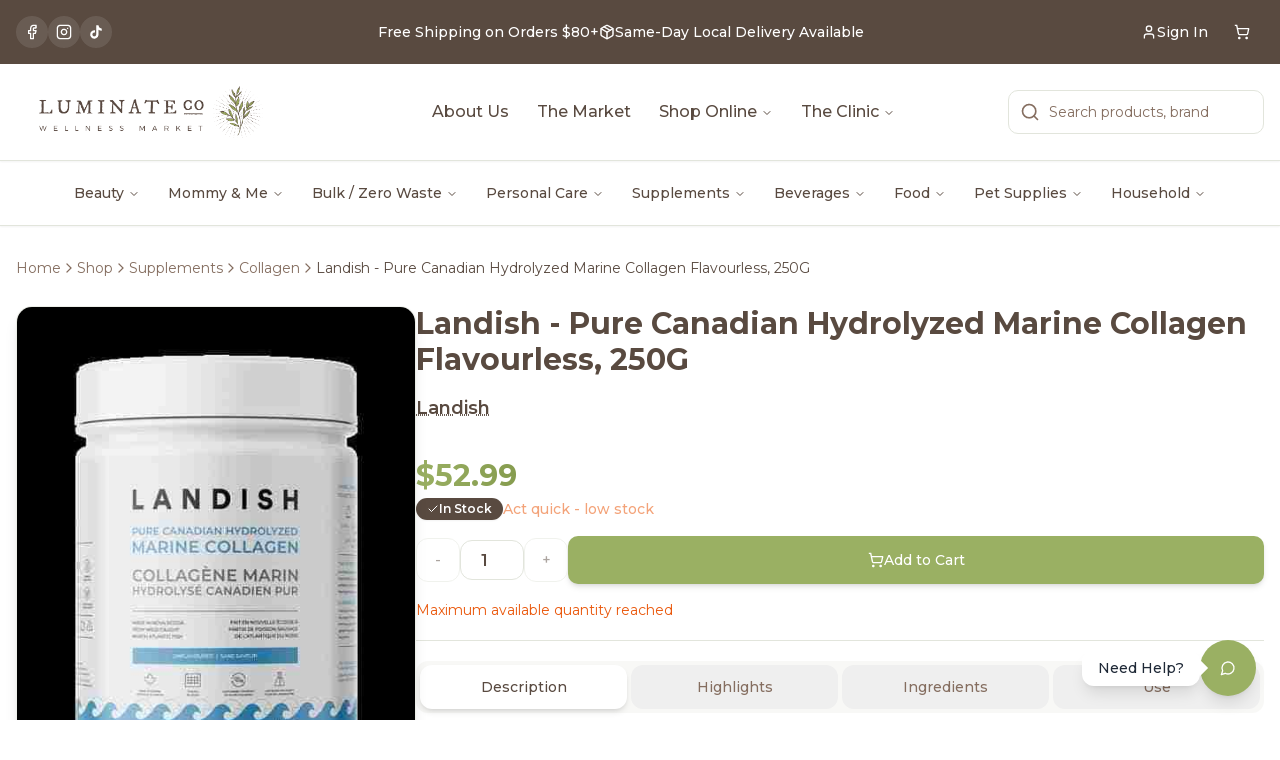

--- FILE ---
content_type: text/html;charset=UTF-8
request_url: https://luminateco.ca/product/landish-pure-marine-collagen-flavourless-250g/
body_size: 20562
content:
<!DOCTYPE html><html lang="en"><head>
    <meta charset="UTF-8">
    <meta name="viewport" content="width=device-width, initial-scale=1.0">
    <link rel="icon" href="/favicon.jpg" type="image/jpeg">
    
    <!-- Critical Resource Preloads - Load BEFORE anything else -->
    <link rel="preconnect" href="https://fonts.googleapis.com">
    <link rel="preconnect" href="https://fonts.gstatic.com" crossorigin="">
    <link rel="preconnect" href="https://cdn.shopify.com" crossorigin="">
    <link rel="dns-prefetch" href="https://cdn.shopify.com">
    <link rel="dns-prefetch" href="https://maps.googleapis.com">
    
    <!-- Preload Hero Image - CRITICAL for LCP -->
    <link rel="preload" as="image" href="/assets/hero-home-6VmiltGV.jpg" fetchpriority="high">
    
    <!-- Preload Critical Fonts -->
    <link rel="stylesheet" href="https://fonts.googleapis.com/css2?family=IM+Fell+DW+Pica+Pro:ital@0;1&amp;family=Montserrat:wght@300;400;500;600;700&amp;display=swap" as="style" onload="this.onload=null;this.rel='stylesheet'">
    <noscript><link rel="stylesheet" href="https://fonts.googleapis.com/css2?family=IM+Fell+DW+Pica+Pro:ital@0;1&family=Montserrat:wght@300;400;500;600;700&display=swap"></noscript>
    
    <!-- SEO tags managed dynamically by React Helmet -->
    <meta name="author" content="Luminate Co">
    
    
    
    
    <link rel="modulepreload" crossorigin="" href="/assets/vendor-react-T4kPOUEU.js">
    <link rel="modulepreload" crossorigin="" href="/assets/vendor-ui-CSQE-zui.js">
    <link rel="modulepreload" crossorigin="" href="/assets/admin-analytics-CImVoRY6.js">
    <link rel="modulepreload" crossorigin="" href="/assets/shopify-u-Id4174.js">
    <link rel="modulepreload" crossorigin="" href="/assets/vendor-query-DQQAOHYT.js">
    <link rel="stylesheet" crossorigin="" href="/assets/index-BrVYsre0.css">
  <style type="text/css">:where(html[dir="ltr"]),:where([data-sonner-toaster][dir="ltr"]){--toast-icon-margin-start: -3px;--toast-icon-margin-end: 4px;--toast-svg-margin-start: -1px;--toast-svg-margin-end: 0px;--toast-button-margin-start: auto;--toast-button-margin-end: 0;--toast-close-button-start: 0;--toast-close-button-end: unset;--toast-close-button-transform: translate(-35%, -35%)}:where(html[dir="rtl"]),:where([data-sonner-toaster][dir="rtl"]){--toast-icon-margin-start: 4px;--toast-icon-margin-end: -3px;--toast-svg-margin-start: 0px;--toast-svg-margin-end: -1px;--toast-button-margin-start: 0;--toast-button-margin-end: auto;--toast-close-button-start: unset;--toast-close-button-end: 0;--toast-close-button-transform: translate(35%, -35%)}:where([data-sonner-toaster]){position:fixed;width:var(--width);font-family:ui-sans-serif,system-ui,-apple-system,BlinkMacSystemFont,Segoe UI,Roboto,Helvetica Neue,Arial,Noto Sans,sans-serif,Apple Color Emoji,Segoe UI Emoji,Segoe UI Symbol,Noto Color Emoji;--gray1: hsl(0, 0%, 99%);--gray2: hsl(0, 0%, 97.3%);--gray3: hsl(0, 0%, 95.1%);--gray4: hsl(0, 0%, 93%);--gray5: hsl(0, 0%, 90.9%);--gray6: hsl(0, 0%, 88.7%);--gray7: hsl(0, 0%, 85.8%);--gray8: hsl(0, 0%, 78%);--gray9: hsl(0, 0%, 56.1%);--gray10: hsl(0, 0%, 52.3%);--gray11: hsl(0, 0%, 43.5%);--gray12: hsl(0, 0%, 9%);--border-radius: 8px;box-sizing:border-box;padding:0;margin:0;list-style:none;outline:none;z-index:999999999;transition:transform .4s ease}:where([data-sonner-toaster][data-lifted="true"]){transform:translateY(-10px)}@media (hover: none) and (pointer: coarse){:where([data-sonner-toaster][data-lifted="true"]){transform:none}}:where([data-sonner-toaster][data-x-position="right"]){right:var(--offset-right)}:where([data-sonner-toaster][data-x-position="left"]){left:var(--offset-left)}:where([data-sonner-toaster][data-x-position="center"]){left:50%;transform:translate(-50%)}:where([data-sonner-toaster][data-y-position="top"]){top:var(--offset-top)}:where([data-sonner-toaster][data-y-position="bottom"]){bottom:var(--offset-bottom)}:where([data-sonner-toast]){--y: translateY(100%);--lift-amount: calc(var(--lift) * var(--gap));z-index:var(--z-index);position:absolute;opacity:0;transform:var(--y);filter:blur(0);touch-action:none;transition:transform .4s,opacity .4s,height .4s,box-shadow .2s;box-sizing:border-box;outline:none;overflow-wrap:anywhere}:where([data-sonner-toast][data-styled="true"]){padding:16px;background:var(--normal-bg);border:1px solid var(--normal-border);color:var(--normal-text);border-radius:var(--border-radius);box-shadow:0 4px 12px #0000001a;width:var(--width);font-size:13px;display:flex;align-items:center;gap:6px}:where([data-sonner-toast]:focus-visible){box-shadow:0 4px 12px #0000001a,0 0 0 2px #0003}:where([data-sonner-toast][data-y-position="top"]){top:0;--y: translateY(-100%);--lift: 1;--lift-amount: calc(1 * var(--gap))}:where([data-sonner-toast][data-y-position="bottom"]){bottom:0;--y: translateY(100%);--lift: -1;--lift-amount: calc(var(--lift) * var(--gap))}:where([data-sonner-toast]) :where([data-description]){font-weight:400;line-height:1.4;color:inherit}:where([data-sonner-toast]) :where([data-title]){font-weight:500;line-height:1.5;color:inherit}:where([data-sonner-toast]) :where([data-icon]){display:flex;height:16px;width:16px;position:relative;justify-content:flex-start;align-items:center;flex-shrink:0;margin-left:var(--toast-icon-margin-start);margin-right:var(--toast-icon-margin-end)}:where([data-sonner-toast][data-promise="true"]) :where([data-icon])>svg{opacity:0;transform:scale(.8);transform-origin:center;animation:sonner-fade-in .3s ease forwards}:where([data-sonner-toast]) :where([data-icon])>*{flex-shrink:0}:where([data-sonner-toast]) :where([data-icon]) svg{margin-left:var(--toast-svg-margin-start);margin-right:var(--toast-svg-margin-end)}:where([data-sonner-toast]) :where([data-content]){display:flex;flex-direction:column;gap:2px}[data-sonner-toast][data-styled=true] [data-button]{border-radius:4px;padding-left:8px;padding-right:8px;height:24px;font-size:12px;color:var(--normal-bg);background:var(--normal-text);margin-left:var(--toast-button-margin-start);margin-right:var(--toast-button-margin-end);border:none;cursor:pointer;outline:none;display:flex;align-items:center;flex-shrink:0;transition:opacity .4s,box-shadow .2s}:where([data-sonner-toast]) :where([data-button]):focus-visible{box-shadow:0 0 0 2px #0006}:where([data-sonner-toast]) :where([data-button]):first-of-type{margin-left:var(--toast-button-margin-start);margin-right:var(--toast-button-margin-end)}:where([data-sonner-toast]) :where([data-cancel]){color:var(--normal-text);background:rgba(0,0,0,.08)}:where([data-sonner-toast][data-theme="dark"]) :where([data-cancel]){background:rgba(255,255,255,.3)}:where([data-sonner-toast]) :where([data-close-button]){position:absolute;left:var(--toast-close-button-start);right:var(--toast-close-button-end);top:0;height:20px;width:20px;display:flex;justify-content:center;align-items:center;padding:0;color:var(--gray12);border:1px solid var(--gray4);transform:var(--toast-close-button-transform);border-radius:50%;cursor:pointer;z-index:1;transition:opacity .1s,background .2s,border-color .2s}[data-sonner-toast] [data-close-button]{background:var(--gray1)}:where([data-sonner-toast]) :where([data-close-button]):focus-visible{box-shadow:0 4px 12px #0000001a,0 0 0 2px #0003}:where([data-sonner-toast]) :where([data-disabled="true"]){cursor:not-allowed}:where([data-sonner-toast]):hover :where([data-close-button]):hover{background:var(--gray2);border-color:var(--gray5)}:where([data-sonner-toast][data-swiping="true"]):before{content:"";position:absolute;left:-50%;right:-50%;height:100%;z-index:-1}:where([data-sonner-toast][data-y-position="top"][data-swiping="true"]):before{bottom:50%;transform:scaleY(3) translateY(50%)}:where([data-sonner-toast][data-y-position="bottom"][data-swiping="true"]):before{top:50%;transform:scaleY(3) translateY(-50%)}:where([data-sonner-toast][data-swiping="false"][data-removed="true"]):before{content:"";position:absolute;inset:0;transform:scaleY(2)}:where([data-sonner-toast]):after{content:"";position:absolute;left:0;height:calc(var(--gap) + 1px);bottom:100%;width:100%}:where([data-sonner-toast][data-mounted="true"]){--y: translateY(0);opacity:1}:where([data-sonner-toast][data-expanded="false"][data-front="false"]){--scale: var(--toasts-before) * .05 + 1;--y: translateY(calc(var(--lift-amount) * var(--toasts-before))) scale(calc(-1 * var(--scale)));height:var(--front-toast-height)}:where([data-sonner-toast])>*{transition:opacity .4s}:where([data-sonner-toast][data-expanded="false"][data-front="false"][data-styled="true"])>*{opacity:0}:where([data-sonner-toast][data-visible="false"]){opacity:0;pointer-events:none}:where([data-sonner-toast][data-mounted="true"][data-expanded="true"]){--y: translateY(calc(var(--lift) * var(--offset)));height:var(--initial-height)}:where([data-sonner-toast][data-removed="true"][data-front="true"][data-swipe-out="false"]){--y: translateY(calc(var(--lift) * -100%));opacity:0}:where([data-sonner-toast][data-removed="true"][data-front="false"][data-swipe-out="false"][data-expanded="true"]){--y: translateY(calc(var(--lift) * var(--offset) + var(--lift) * -100%));opacity:0}:where([data-sonner-toast][data-removed="true"][data-front="false"][data-swipe-out="false"][data-expanded="false"]){--y: translateY(40%);opacity:0;transition:transform .5s,opacity .2s}:where([data-sonner-toast][data-removed="true"][data-front="false"]):before{height:calc(var(--initial-height) + 20%)}[data-sonner-toast][data-swiping=true]{transform:var(--y) translateY(var(--swipe-amount-y, 0px)) translate(var(--swipe-amount-x, 0px));transition:none}[data-sonner-toast][data-swiped=true]{user-select:none}[data-sonner-toast][data-swipe-out=true][data-y-position=bottom],[data-sonner-toast][data-swipe-out=true][data-y-position=top]{animation-duration:.2s;animation-timing-function:ease-out;animation-fill-mode:forwards}[data-sonner-toast][data-swipe-out=true][data-swipe-direction=left]{animation-name:swipe-out-left}[data-sonner-toast][data-swipe-out=true][data-swipe-direction=right]{animation-name:swipe-out-right}[data-sonner-toast][data-swipe-out=true][data-swipe-direction=up]{animation-name:swipe-out-up}[data-sonner-toast][data-swipe-out=true][data-swipe-direction=down]{animation-name:swipe-out-down}@keyframes swipe-out-left{0%{transform:var(--y) translate(var(--swipe-amount-x));opacity:1}to{transform:var(--y) translate(calc(var(--swipe-amount-x) - 100%));opacity:0}}@keyframes swipe-out-right{0%{transform:var(--y) translate(var(--swipe-amount-x));opacity:1}to{transform:var(--y) translate(calc(var(--swipe-amount-x) + 100%));opacity:0}}@keyframes swipe-out-up{0%{transform:var(--y) translateY(var(--swipe-amount-y));opacity:1}to{transform:var(--y) translateY(calc(var(--swipe-amount-y) - 100%));opacity:0}}@keyframes swipe-out-down{0%{transform:var(--y) translateY(var(--swipe-amount-y));opacity:1}to{transform:var(--y) translateY(calc(var(--swipe-amount-y) + 100%));opacity:0}}@media (max-width: 600px){[data-sonner-toaster]{position:fixed;right:var(--mobile-offset-right);left:var(--mobile-offset-left);width:100%}[data-sonner-toaster][dir=rtl]{left:calc(var(--mobile-offset-left) * -1)}[data-sonner-toaster] [data-sonner-toast]{left:0;right:0;width:calc(100% - var(--mobile-offset-left) * 2)}[data-sonner-toaster][data-x-position=left]{left:var(--mobile-offset-left)}[data-sonner-toaster][data-y-position=bottom]{bottom:var(--mobile-offset-bottom)}[data-sonner-toaster][data-y-position=top]{top:var(--mobile-offset-top)}[data-sonner-toaster][data-x-position=center]{left:var(--mobile-offset-left);right:var(--mobile-offset-right);transform:none}}[data-sonner-toaster][data-theme=light]{--normal-bg: #fff;--normal-border: var(--gray4);--normal-text: var(--gray12);--success-bg: hsl(143, 85%, 96%);--success-border: hsl(145, 92%, 91%);--success-text: hsl(140, 100%, 27%);--info-bg: hsl(208, 100%, 97%);--info-border: hsl(221, 91%, 91%);--info-text: hsl(210, 92%, 45%);--warning-bg: hsl(49, 100%, 97%);--warning-border: hsl(49, 91%, 91%);--warning-text: hsl(31, 92%, 45%);--error-bg: hsl(359, 100%, 97%);--error-border: hsl(359, 100%, 94%);--error-text: hsl(360, 100%, 45%)}[data-sonner-toaster][data-theme=light] [data-sonner-toast][data-invert=true]{--normal-bg: #000;--normal-border: hsl(0, 0%, 20%);--normal-text: var(--gray1)}[data-sonner-toaster][data-theme=dark] [data-sonner-toast][data-invert=true]{--normal-bg: #fff;--normal-border: var(--gray3);--normal-text: var(--gray12)}[data-sonner-toaster][data-theme=dark]{--normal-bg: #000;--normal-bg-hover: hsl(0, 0%, 12%);--normal-border: hsl(0, 0%, 20%);--normal-border-hover: hsl(0, 0%, 25%);--normal-text: var(--gray1);--success-bg: hsl(150, 100%, 6%);--success-border: hsl(147, 100%, 12%);--success-text: hsl(150, 86%, 65%);--info-bg: hsl(215, 100%, 6%);--info-border: hsl(223, 100%, 12%);--info-text: hsl(216, 87%, 65%);--warning-bg: hsl(64, 100%, 6%);--warning-border: hsl(60, 100%, 12%);--warning-text: hsl(46, 87%, 65%);--error-bg: hsl(358, 76%, 10%);--error-border: hsl(357, 89%, 16%);--error-text: hsl(358, 100%, 81%)}[data-sonner-toaster][data-theme=dark] [data-sonner-toast] [data-close-button]{background:var(--normal-bg);border-color:var(--normal-border);color:var(--normal-text)}[data-sonner-toaster][data-theme=dark] [data-sonner-toast] [data-close-button]:hover{background:var(--normal-bg-hover);border-color:var(--normal-border-hover)}[data-rich-colors=true][data-sonner-toast][data-type=success],[data-rich-colors=true][data-sonner-toast][data-type=success] [data-close-button]{background:var(--success-bg);border-color:var(--success-border);color:var(--success-text)}[data-rich-colors=true][data-sonner-toast][data-type=info],[data-rich-colors=true][data-sonner-toast][data-type=info] [data-close-button]{background:var(--info-bg);border-color:var(--info-border);color:var(--info-text)}[data-rich-colors=true][data-sonner-toast][data-type=warning],[data-rich-colors=true][data-sonner-toast][data-type=warning] [data-close-button]{background:var(--warning-bg);border-color:var(--warning-border);color:var(--warning-text)}[data-rich-colors=true][data-sonner-toast][data-type=error],[data-rich-colors=true][data-sonner-toast][data-type=error] [data-close-button]{background:var(--error-bg);border-color:var(--error-border);color:var(--error-text)}.sonner-loading-wrapper{--size: 16px;height:var(--size);width:var(--size);position:absolute;inset:0;z-index:10}.sonner-loading-wrapper[data-visible=false]{transform-origin:center;animation:sonner-fade-out .2s ease forwards}.sonner-spinner{position:relative;top:50%;left:50%;height:var(--size);width:var(--size)}.sonner-loading-bar{animation:sonner-spin 1.2s linear infinite;background:var(--gray11);border-radius:6px;height:8%;left:-10%;position:absolute;top:-3.9%;width:24%}.sonner-loading-bar:nth-child(1){animation-delay:-1.2s;transform:rotate(.0001deg) translate(146%)}.sonner-loading-bar:nth-child(2){animation-delay:-1.1s;transform:rotate(30deg) translate(146%)}.sonner-loading-bar:nth-child(3){animation-delay:-1s;transform:rotate(60deg) translate(146%)}.sonner-loading-bar:nth-child(4){animation-delay:-.9s;transform:rotate(90deg) translate(146%)}.sonner-loading-bar:nth-child(5){animation-delay:-.8s;transform:rotate(120deg) translate(146%)}.sonner-loading-bar:nth-child(6){animation-delay:-.7s;transform:rotate(150deg) translate(146%)}.sonner-loading-bar:nth-child(7){animation-delay:-.6s;transform:rotate(180deg) translate(146%)}.sonner-loading-bar:nth-child(8){animation-delay:-.5s;transform:rotate(210deg) translate(146%)}.sonner-loading-bar:nth-child(9){animation-delay:-.4s;transform:rotate(240deg) translate(146%)}.sonner-loading-bar:nth-child(10){animation-delay:-.3s;transform:rotate(270deg) translate(146%)}.sonner-loading-bar:nth-child(11){animation-delay:-.2s;transform:rotate(300deg) translate(146%)}.sonner-loading-bar:nth-child(12){animation-delay:-.1s;transform:rotate(330deg) translate(146%)}@keyframes sonner-fade-in{0%{opacity:0;transform:scale(.8)}to{opacity:1;transform:scale(1)}}@keyframes sonner-fade-out{0%{opacity:1;transform:scale(1)}to{opacity:0;transform:scale(.8)}}@keyframes sonner-spin{0%{opacity:1}to{opacity:.15}}@media (prefers-reduced-motion){[data-sonner-toast],[data-sonner-toast]>*,.sonner-loading-bar{transition:none!important;animation:none!important}}.sonner-loader{position:absolute;top:50%;left:50%;transform:translate(-50%,-50%);transform-origin:center;transition:opacity .2s,transform .2s}.sonner-loader[data-visible=false]{opacity:0;transform:scale(.8) translate(-50%,-50%)}
</style><link rel="preconnect" href="https://cdn.shopify.com" crossorigin="anonymous"><link rel="dns-prefetch" href="https://sqej3v-j6.myshopify.com"><link rel="preconnect" href="https://rdkwdqgqouezkexwrubw.supabase.co"><link rel="modulepreload" as="script" crossorigin="" href="/assets/ProductDetail-C1_Rw0he.js"><link rel="modulepreload" as="script" crossorigin="" href="/assets/Footer-D-iaW8EK.js"><link rel="modulepreload" as="script" crossorigin="" href="/assets/hover-card-BmXAXaBX.js"><link rel="modulepreload" as="script" crossorigin="" href="/assets/gift-DMWKbcCM.js"><link rel="modulepreload" as="script" crossorigin="" href="/assets/format-SmSpYad1.js"><link rel="modulepreload" as="script" crossorigin="" href="/assets/shopping-bag-C2004kBC.js"><link rel="modulepreload" as="script" crossorigin="" href="/assets/info-BdpnvhNM.js"><link rel="modulepreload" as="script" crossorigin="" href="/assets/ShopSecondaryNav-05wzMSB6.js"><link rel="modulepreload" as="script" crossorigin="" href="/assets/category-na-beverages-qnOzcHrl.js"><link rel="modulepreload" as="script" crossorigin="" href="/assets/SEO-Biz_Sie5.js"><link rel="modulepreload" as="script" crossorigin="" href="/assets/tabs-D4qlNzRu.js"><link rel="modulepreload" as="script" crossorigin="" href="/assets/ProductCard-B2tLlPAC.js"><link rel="modulepreload" as="script" crossorigin="" href="/assets/carousel-CJVf8CQt.js"><link rel="modulepreload" as="script" crossorigin="" href="/assets/arrow-left-BZss5thD.js"><link rel="modulepreload" as="script" crossorigin="" href="/assets/arrow-right-C9odVxC8.js"><link rel="modulepreload" as="script" crossorigin="" href="/assets/label-CEVEYu3f.js"><link rel="modulepreload" as="script" crossorigin="" href="/assets/star-FkZg2q4N.js"><link rel="modulepreload" as="script" crossorigin="" href="/assets/popover-JPuAS2wB.js"><link rel="modulepreload" as="script" crossorigin="" href="/assets/chevron-left-Dv8BuLMW.js"><link rel="modulepreload" as="script" crossorigin="" href="/assets/collapsible-DNy14pzu.js"><link rel="modulepreload" as="script" crossorigin="" href="/assets/check-CZ2D0LrD.js"><script type="application/ld+json" data-rh="true">{"@context":"https://schema.org","@type":"BreadcrumbList","itemListElement":[{"@type":"ListItem","position":1,"name":"Home","item":"https://luminateco.ca/"},{"@type":"ListItem","position":2,"name":"Product","item":"https://luminateco.ca/product"},{"@type":"ListItem","position":3,"name":"Landish Pure Marine Collagen Flavourless 250g","item":"https://luminateco.ca/product/landish-pure-marine-collagen-flavourless-250g"}]}</script><style class="jdgm-settings-style">.jdgm-xx{left:0}:root{--jdgm-primary-color: #108474;--jdgm-secondary-color: rgba(16,132,116,0.1);--jdgm-star-color: #108474;--jdgm-write-review-text-color: white;--jdgm-write-review-bg-color: #108474;--jdgm-paginate-color: #108474;--jdgm-border-radius: 0;--jdgm-reviewer-name-color: #108474}.jdgm-histogram__bar-content{background-color:#108474}.jdgm-rev[data-verified-buyer=true] .jdgm-rev__icon.jdgm-rev__icon:after,.jdgm-rev__buyer-badge.jdgm-rev__buyer-badge{color:white;background-color:#108474}.jdgm-review-widget--small .jdgm-gallery.jdgm-gallery .jdgm-gallery__thumbnail-link:nth-child(8) .jdgm-gallery__thumbnail-wrapper.jdgm-gallery__thumbnail-wrapper:before{content:"See more"}@media only screen and (min-width: 768px){.jdgm-gallery.jdgm-gallery .jdgm-gallery__thumbnail-link:nth-child(8) .jdgm-gallery__thumbnail-wrapper.jdgm-gallery__thumbnail-wrapper:before{content:"See more"}}.jdgm-prev-badge[data-average-rating='0.00']{display:none !important}.jdgm-author-all-initials{display:none !important}.jdgm-author-last-initial{display:none !important}.jdgm-rev-widg__title{visibility:hidden}.jdgm-rev-widg__summary-text{visibility:hidden}.jdgm-prev-badge__text{visibility:hidden}.jdgm-rev__prod-link-prefix:before{content:'about'}.jdgm-rev__variant-label:before{content:'Variant: '}.jdgm-rev__out-of-store-text:before{content:'(out of store)'}@media only screen and (min-width: 768px){.jdgm-rev__pics .jdgm-rev_all-rev-page-picture-separator,.jdgm-rev__pics .jdgm-rev__product-picture{display:none}}@media only screen and (max-width: 768px){.jdgm-rev__pics .jdgm-rev_all-rev-page-picture-separator,.jdgm-rev__pics .jdgm-rev__product-picture{display:none}}.jdgm-preview-badge[data-template="product"]{display:none !important}.jdgm-preview-badge[data-template="collection"]{display:none !important}.jdgm-preview-badge[data-template="index"]{display:none !important}.jdgm-review-widget[data-from-snippet="true"]{display:none !important}.jdgm-verified-count-badget[data-from-snippet="true"]{display:none !important}.jdgm-carousel-wrapper[data-from-snippet="true"]{display:none !important}.jdgm-all-reviews-text[data-from-snippet="true"]{display:none !important}.jdgm-medals-section[data-from-snippet="true"]{display:none !important}.jdgm-ugc-media-wrapper[data-from-snippet="true"]{display:none !important}.jdgm-rev__transparency-badge[data-badge-type="review_collected_via_store_invitation"]{display:none !important}.jdgm-rev__transparency-badge[data-badge-type="review_collected_from_another_provider"]{display:none !important}.jdgm-rev__transparency-badge[data-badge-type="review_collected_from_store_visitor"]{display:none !important}.jdgm-rev__transparency-badge[data-badge-type="review_written_in_etsy"]{display:none !important}.jdgm-rev__transparency-badge[data-badge-type="review_written_in_google_business"]{display:none !important}.jdgm-rev__transparency-badge[data-badge-type="review_written_in_shop_app"]{display:none !important}.jdgm-rev__transparency-badge[data-badge-type="review_earned_for_future_purchase"]{display:none !important}.jdgm-review-snippet-widget .jdgm-rev-snippet-widget__cards-container .jdgm-rev-snippet-card{border-radius:8px;background:#fff}.jdgm-review-snippet-widget .jdgm-rev-snippet-widget__cards-container .jdgm-rev-snippet-card__rev-rating .jdgm-star{color:#108474}.jdgm-review-snippet-widget .jdgm-rev-snippet-widget__prev-btn,.jdgm-review-snippet-widget .jdgm-rev-snippet-widget__next-btn{border-radius:50%;background:#fff}.jdgm-review-snippet-widget .jdgm-rev-snippet-widget__prev-btn>svg,.jdgm-review-snippet-widget .jdgm-rev-snippet-widget__next-btn>svg{fill:#000}.jdgm-full-rev-modal.rev-snippet-widget .jm-mfp-container .jm-mfp-content,.jdgm-full-rev-modal.rev-snippet-widget .jm-mfp-container .jdgm-full-rev__icon,.jdgm-full-rev-modal.rev-snippet-widget .jm-mfp-container .jdgm-full-rev__pic-img,.jdgm-full-rev-modal.rev-snippet-widget .jm-mfp-container .jdgm-full-rev__reply{border-radius:8px}.jdgm-full-rev-modal.rev-snippet-widget .jm-mfp-container .jdgm-full-rev[data-verified-buyer="true"] .jdgm-full-rev__icon::after{border-radius:8px}.jdgm-full-rev-modal.rev-snippet-widget .jm-mfp-container .jdgm-full-rev .jdgm-rev__buyer-badge{border-radius:calc( 8px / 2 )}.jdgm-full-rev-modal.rev-snippet-widget .jm-mfp-container .jdgm-full-rev .jdgm-full-rev__replier::before{content:'Luminate Co Wellness Market'}.jdgm-full-rev-modal.rev-snippet-widget .jm-mfp-container .jdgm-full-rev .jdgm-full-rev__product-button{border-radius:calc( 8px * 6 )}
</style><style class="jdgm-settings-style"></style><style class="jdgm-miracle-styles">@-webkit-keyframes jdgm-spin{0%{-webkit-transform:rotate(0deg);-ms-transform:rotate(0deg);transform:rotate(0deg)}100%{-webkit-transform:rotate(359deg);-ms-transform:rotate(359deg);transform:rotate(359deg)}}@keyframes jdgm-spin{0%{-webkit-transform:rotate(0deg);-ms-transform:rotate(0deg);transform:rotate(0deg)}100%{-webkit-transform:rotate(359deg);-ms-transform:rotate(359deg);transform:rotate(359deg)}}@font-face{font-family:'JudgemeStar';src:url("[data-uri]") format("woff");font-weight:normal;font-style:normal}.jdgm-star{font-family:'JudgemeStar';display:inline !important;text-decoration:none !important;padding:0 4px 0 0 !important;margin:0 !important;font-weight:bold;opacity:1;-webkit-font-smoothing:antialiased;-moz-osx-font-smoothing:grayscale}.jdgm-star:hover{opacity:1}.jdgm-star:last-of-type{padding:0 !important}.jdgm-star.jdgm--on:before{content:"\e000"}.jdgm-star.jdgm--off:before{content:"\e001"}.jdgm-star.jdgm--half:before{content:"\e002"}.jdgm-widget *{margin:0;line-height:1.4;-webkit-box-sizing:border-box;-moz-box-sizing:border-box;box-sizing:border-box;-webkit-overflow-scrolling:touch}.jdgm-hidden{display:none !important;visibility:hidden !important}.jdgm-temp-hidden{display:none}.jdgm-spinner{width:40px;height:40px;margin:auto;border-radius:50%;border-top:2px solid #eee;border-right:2px solid #eee;border-bottom:2px solid #eee;border-left:2px solid #ccc;-webkit-animation:jdgm-spin 0.8s infinite linear;animation:jdgm-spin 0.8s infinite linear}.jdgm-prev-badge{display:block !important}</style><link type="text/css" rel="stylesheet" id="widget_v3_base_css" href="https://cdnwidget.judge.me/widget_v3/base.css"><title>Landish - Pure Canadian Hydrolyzed Marine Collagen Flavourless, 250G | Luminate Co</title><link rel="canonical" href="https://luminateco.ca/product/landish-pure-marine-collagen-flavourless-250g" data-rh="true"><meta name="description" content="Collagen is the principal protein found in your skin, bones, cartilage and connective tissues. Landish marine collagen is sustainably sourced from wild fish ..." data-rh="true"><meta property="og:title" content="Landish - Pure Canadian Hydrolyzed Marine Collagen Flavourless, 250G | Luminate Co" data-rh="true"><meta property="og:description" content="Collagen is the principal protein found in your skin, bones, cartilage and connective tissues. Landish marine collagen is sustainably sourced from wild fish ..." data-rh="true"><meta property="og:image" content="https://cdn.shopify.com/s/files/1/0685/4773/9713/files/T1ACNMX43A-PureMarineCollagen_Mock.jpg?v=1762382891" data-rh="true"><meta property="og:url" content="https://luminateco.ca/product/landish-pure-marine-collagen-flavourless-250g" data-rh="true"><meta property="og:type" content="product" data-rh="true"><meta property="og:site_name" content="Luminate Co" data-rh="true"><meta name="twitter:card" content="summary_large_image" data-rh="true"><meta name="twitter:title" content="Landish - Pure Canadian Hydrolyzed Marine Collagen Flavourless, 250G | Luminate Co" data-rh="true"><meta name="twitter:description" content="Collagen is the principal protein found in your skin, bones, cartilage and connective tissues. Landish marine collagen is sustainably sourced from wild fish ..." data-rh="true"><meta name="twitter:image" content="https://cdn.shopify.com/s/files/1/0685/4773/9713/files/T1ACNMX43A-PureMarineCollagen_Mock.jpg?v=1762382891" data-rh="true"><script type="application/ld+json" data-rh="true">{"@context":"https://schema.org","@type":"Product","name":"Landish - Pure Canadian Hydrolyzed Marine Collagen Flavourless, 250G","description":"Collagen is the principal protein found in your skin, bones, cartilage and connective tissues. Landish marine collagen is sustainably sourced from wild fish by-products (skins/scales)—but don’t worry, our marine collagen has no “fishy” taste or odour! Landish marine collagen is hydrolyzed, meaning it has been broken down from a larger protein into shorter chains of amino acids called peptides, which are highly bioavailable (easy to absorb and use in the body). 30 Servings Dairy Free Egg Free Gluten Free Nut Free Peanut Free Soy Free Shellfish Free","image":["https://cdn.shopify.com/s/files/1/0685/4773/9713/files/T1ACNMX43A-PureMarineCollagen_Mock.jpg?v=1762382891"],"brand":{"@type":"Brand","name":"Landish"},"sku":"gid://shopify/ProductVariant/43027613253697","offers":{"@type":"Offer","price":"52.99","priceCurrency":"CAD","availability":"https://schema.org/InStock","url":"https://luminateco.ca/product/landish-pure-marine-collagen-flavourless-250g","itemCondition":"https://schema.org/NewCondition","priceValidUntil":"2026-02-28","seller":{"@type":"Organization","name":"Luminate Co"}},"category":"Supplements"}</script><meta rel="x-prerender-render-id" content="04601462-7592-4dec-8603-3886561f2aa9" />
			<meta rel="x-prerender-render-at" content="2026-01-29T05:35:47.545Z" /><meta rel="x-prerender-request-id" content="04601462-7592-4dec-8603-3886561f2aa9" />
      		<meta rel="x-prerender-request-at" content="2026-01-29T05:35:47.263Z" /><meta rel="x-prerender-request-id" content="4aca7993-7f60-429a-9bb5-1d966054a859" />
      		<meta rel="x-prerender-request-at" content="2026-01-30T05:03:46.803Z" /></head>

  <body>
    <div id="root"><div role="region" aria-label="Notifications (F8)" tabindex="-1" style="pointer-events: none;"><ol tabindex="-1" class="fixed top-0 z-[100] flex max-h-screen w-full flex-col-reverse p-4 sm:bottom-0 sm:right-0 sm:top-auto sm:flex-col md:max-w-[420px]"></ol></div><section aria-label="Notifications alt+T" tabindex="-1" aria-live="polite" aria-relevant="additions text" aria-atomic="false"></section><div class="min-h-screen bg-background"><nav class="sticky top-0 z-40 bg-background/95 backdrop-blur-sm shadow-sm"><div class="hidden md:block bg-secondary text-secondary-foreground"><div class="container mx-auto px-4 py-2.5"><div class="flex items-center justify-between"><div class="flex items-center gap-2"><a href="https://www.facebook.com/luminatecowellness" target="_blank" rel="noopener noreferrer" class="h-8 w-8 rounded-full bg-secondary-foreground/10 flex items-center justify-center hover:bg-secondary-foreground/20 transition-colors" aria-label="Facebook"><svg xmlns="http://www.w3.org/2000/svg" width="24" height="24" viewBox="0 0 24 24" fill="none" stroke="currentColor" stroke-width="2" stroke-linecap="round" stroke-linejoin="round" class="lucide lucide-facebook h-4 w-4 text-secondary-foreground"><path d="M18 2h-3a5 5 0 0 0-5 5v3H7v4h3v8h4v-8h3l1-4h-4V7a1 1 0 0 1 1-1h3z"></path></svg></a><a href="https://www.instagram.com/luminate_co/?hl=en" target="_blank" rel="noopener noreferrer" class="h-8 w-8 rounded-full bg-secondary-foreground/10 flex items-center justify-center hover:bg-secondary-foreground/20 transition-colors" aria-label="Instagram"><svg xmlns="http://www.w3.org/2000/svg" width="24" height="24" viewBox="0 0 24 24" fill="none" stroke="currentColor" stroke-width="2" stroke-linecap="round" stroke-linejoin="round" class="lucide lucide-instagram h-4 w-4 text-secondary-foreground"><rect width="20" height="20" x="2" y="2" rx="5" ry="5"></rect><path d="M16 11.37A4 4 0 1 1 12.63 8 4 4 0 0 1 16 11.37z"></path><line x1="17.5" x2="17.51" y1="6.5" y2="6.5"></line></svg></a><a href="https://www.tiktok.com/@luminate_co" target="_blank" rel="noopener noreferrer" class="h-8 w-8 rounded-full bg-secondary-foreground/10 flex items-center justify-center hover:bg-secondary-foreground/20 transition-colors" aria-label="TikTok"><svg viewBox="0 0 24 24" fill="currentColor" class="h-4 w-4 text-secondary-foreground"><path d="M19.59 6.69a4.83 4.83 0 0 1-3.77-4.25V2h-3.45v13.67a2.89 2.89 0 0 1-5.2 1.74 2.89 2.89 0 0 1 2.31-4.64 2.93 2.93 0 0 1 .88.13V9.4a6.84 6.84 0 0 0-1-.05A6.33 6.33 0 0 0 5 20.1a6.34 6.34 0 0 0 10.86-4.43v-7a8.16 8.16 0 0 0 4.77 1.52v-3.4a4.85 4.85 0 0 1-1-.1z"></path></svg></a></div><div class="text-sm font-medium flex-1 text-center flex items-center justify-center gap-3"><a class="hover:underline" href="/shipping-returns">Free Shipping on Orders $80+</a><svg xmlns="http://www.w3.org/2000/svg" width="24" height="24" viewBox="0 0 24 24" fill="none" stroke="currentColor" stroke-width="2" stroke-linecap="round" stroke-linejoin="round" class="lucide lucide-package h-4 w-4"><path d="M11 21.73a2 2 0 0 0 2 0l7-4A2 2 0 0 0 21 16V8a2 2 0 0 0-1-1.73l-7-4a2 2 0 0 0-2 0l-7 4A2 2 0 0 0 3 8v8a2 2 0 0 0 1 1.73z"></path><path d="M12 22V12"></path><path d="m3.3 7 7.703 4.734a2 2 0 0 0 1.994 0L20.7 7"></path><path d="m7.5 4.27 9 5.15"></path></svg><a class="hover:underline" href="/express">Same-Day Local Delivery Available</a></div><div class="hidden lg:flex items-center gap-2"><a class="justify-center whitespace-nowrap text-sm font-medium ring-offset-background transition-colors focus-visible:outline-none focus-visible:ring-2 focus-visible:ring-ring focus-visible:ring-offset-2 disabled:pointer-events-none disabled:opacity-50 [&amp;_svg]:pointer-events-none [&amp;_svg]:size-4 [&amp;_svg]:shrink-0 h-11 rounded-md px-3 min-h-[44px] flex items-center gap-2 text-secondary-foreground hover:text-secondary-foreground hover:bg-secondary/80" href="/auth"><svg xmlns="http://www.w3.org/2000/svg" width="24" height="24" viewBox="0 0 24 24" fill="none" stroke="currentColor" stroke-width="2" stroke-linecap="round" stroke-linejoin="round" class="lucide lucide-user h-4 w-4"><path d="M19 21v-2a4 4 0 0 0-4-4H9a4 4 0 0 0-4 4v2"></path><circle cx="12" cy="7" r="4"></circle></svg><span class="hidden sm:inline">Sign In</span></a><button class="inline-flex items-center justify-center gap-2 whitespace-nowrap rounded-md text-sm font-medium ring-offset-background transition-colors focus-visible:outline-none focus-visible:ring-2 focus-visible:ring-ring focus-visible:ring-offset-2 disabled:pointer-events-none disabled:opacity-50 [&amp;_svg]:pointer-events-none [&amp;_svg]:size-4 [&amp;_svg]:shrink-0 border hover:text-accent-foreground h-11 w-11 min-h-[44px] min-w-[44px] relative bg-transparent text-secondary-foreground border-transparent hover:bg-secondary/70 hover:border-secondary-foreground/50" type="button" aria-haspopup="dialog" aria-expanded="false" aria-controls="radix-:rr:" data-state="closed"><svg xmlns="http://www.w3.org/2000/svg" width="24" height="24" viewBox="0 0 24 24" fill="none" stroke="currentColor" stroke-width="2" stroke-linecap="round" stroke-linejoin="round" class="lucide lucide-shopping-cart h-5 w-5 text-secondary-foreground"><circle cx="8" cy="21" r="1"></circle><circle cx="19" cy="21" r="1"></circle><path d="M2.05 2.05h2l2.66 12.42a2 2 0 0 0 2 1.58h9.78a2 2 0 0 0 1.95-1.57l1.65-7.43H5.12"></path></svg></button></div></div></div></div><div class="bg-background border-b border-border relative z-[1000]"><div class="container mx-auto px-4"><div class="flex flex-col lg:flex-row lg:items-center lg:justify-between py-3 lg:py-0 lg:h-24 gap-3 lg:gap-0"><div class="flex items-center justify-between relative"><div class="lg:hidden flex items-center"><button class="inline-flex items-center justify-center gap-2 whitespace-nowrap rounded-md text-sm font-medium ring-offset-background transition-colors focus-visible:outline-none focus-visible:ring-2 focus-visible:ring-ring focus-visible:ring-offset-2 disabled:pointer-events-none disabled:opacity-50 [&amp;_svg]:pointer-events-none [&amp;_svg]:size-4 [&amp;_svg]:shrink-0 hover:bg-accent hover:text-accent-foreground min-h-[44px] min-w-[44px] h-10 w-10 text-foreground" aria-label="Toggle menu"><svg xmlns="http://www.w3.org/2000/svg" width="24" height="24" viewBox="0 0 24 24" fill="none" stroke="currentColor" stroke-width="2" stroke-linecap="round" stroke-linejoin="round" class="lucide lucide-menu h-6 w-6"><line x1="4" x2="20" y1="12" y2="12"></line><line x1="4" x2="20" y1="6" y2="6"></line><line x1="4" x2="20" y1="18" y2="18"></line></svg></button></div><a class="flex items-center flex-shrink-0 absolute left-1/2 -translate-x-1/2 lg:static lg:translate-x-0 max-w-[60%] lg:max-w-none" href="/"><img src="/assets/luminate-logo-BGklZB-u.png" alt="Luminate Co - Wellness Market" class="h-24 sm:h-24 md:h-20 lg:h-24 w-auto object-contain"></a><div class="lg:hidden flex items-center"><button class="inline-flex items-center justify-center gap-2 whitespace-nowrap rounded-md text-sm font-medium ring-offset-background transition-colors focus-visible:outline-none focus-visible:ring-2 focus-visible:ring-ring focus-visible:ring-offset-2 disabled:pointer-events-none disabled:opacity-50 [&amp;_svg]:pointer-events-none [&amp;_svg]:size-4 [&amp;_svg]:shrink-0 border hover:text-accent-foreground min-h-[44px] min-w-[44px] relative bg-transparent text-foreground border-transparent hover:bg-muted h-10 w-10" type="button" aria-haspopup="dialog" aria-expanded="false" aria-controls="radix-:ru:" data-state="closed"><svg xmlns="http://www.w3.org/2000/svg" width="24" height="24" viewBox="0 0 24 24" fill="none" stroke="currentColor" stroke-width="2" stroke-linecap="round" stroke-linejoin="round" class="lucide lucide-shopping-cart h-5 w-5 text-foreground h-5 w-5"><circle cx="8" cy="21" r="1"></circle><circle cx="19" cy="21" r="1"></circle><path d="M2.05 2.05h2l2.66 12.42a2 2 0 0 0 2 1.58h9.78a2 2 0 0 0 1.95-1.57l1.65-7.43H5.12"></path></svg></button></div></div><div class="lg:hidden w-full"><div class="relative flex items-center w-full"><form class="relative w-full"><svg xmlns="http://www.w3.org/2000/svg" width="24" height="24" viewBox="0 0 24 24" fill="none" stroke="currentColor" stroke-width="2" stroke-linecap="round" stroke-linejoin="round" class="lucide lucide-search absolute left-3 top-1/2 -translate-y-1/2 h-5 w-5 text-muted-foreground pointer-events-none"><circle cx="11" cy="11" r="8"></circle><path d="m21 21-4.3-4.3"></path></svg><input type="search" class="flex rounded-md border border-input bg-background px-3 py-2 ring-offset-background file:border-0 file:bg-transparent file:text-sm file:font-medium file:text-foreground placeholder:text-muted-foreground focus-visible:outline-none focus-visible:ring-2 focus-visible:ring-ring focus-visible:ring-offset-2 disabled:cursor-not-allowed disabled:opacity-50 md:text-sm w-full pl-10 pr-10 h-11 text-base" placeholder="Search products, brands &amp; more..." value=""></form></div></div><div class="hidden lg:flex items-center flex-1 gap-6 ml-8"><div class="flex-1 flex justify-center"><nav aria-label="Main" data-orientation="horizontal" dir="ltr" class="relative z-[400] flex max-w-max flex-1 items-center justify-center"><div style="position: relative;"><ul data-orientation="horizontal" class="group flex flex-1 list-none items-center justify-center space-x-1" dir="ltr"><li><a href="/about"><a class="px-3 py-2 hover:text-primary transition-colors text-foreground font-medium" data-radix-collection-item="">About Us</a></a></li><li><a href="/wellness-market"><a class="px-3 py-2 hover:text-primary transition-colors text-foreground font-medium" data-radix-collection-item="">The Market</a></a></li><li><a href="/shop"><button id="radix-:r11:-trigger-radix-:r14:" data-state="closed" aria-expanded="false" aria-controls="radix-:r11:-content-radix-:r14:" class="group inline-flex h-10 w-max items-center justify-center rounded-md focus:bg-accent focus:text-accent-foreground focus:outline-none disabled:pointer-events-none disabled:opacity-50 data-[active]:bg-accent/50 group bg-transparent px-3 py-2 text-base hover:text-primary hover:bg-muted/50 transition-colors text-foreground font-medium data-[state=open]:text-primary data-[state=open]:bg-muted/50" data-radix-collection-item="">Shop Online <svg xmlns="http://www.w3.org/2000/svg" width="24" height="24" viewBox="0 0 24 24" fill="none" stroke="currentColor" stroke-width="2" stroke-linecap="round" stroke-linejoin="round" class="lucide lucide-chevron-down relative top-[1px] ml-1 h-3 w-3 transition duration-200 group-data-[state=open]:rotate-180" aria-hidden="true"><path d="m6 9 6 6 6-6"></path></svg></button></a></li><li><a href="/clinic"><button id="radix-:r11:-trigger-radix-:r15:" data-state="closed" aria-expanded="false" aria-controls="radix-:r11:-content-radix-:r15:" class="group inline-flex h-10 w-max items-center justify-center rounded-md focus:bg-accent focus:text-accent-foreground focus:outline-none disabled:pointer-events-none disabled:opacity-50 data-[active]:bg-accent/50 group bg-transparent px-3 py-2 text-base hover:text-primary hover:bg-muted/50 transition-colors text-foreground font-medium data-[state=open]:text-primary data-[state=open]:bg-muted/50" data-radix-collection-item="">The Clinic <svg xmlns="http://www.w3.org/2000/svg" width="24" height="24" viewBox="0 0 24 24" fill="none" stroke="currentColor" stroke-width="2" stroke-linecap="round" stroke-linejoin="round" class="lucide lucide-chevron-down relative top-[1px] ml-1 h-3 w-3 transition duration-200 group-data-[state=open]:rotate-180" aria-hidden="true"><path d="m6 9 6 6 6-6"></path></svg></button></a></li></ul></div><div class="absolute left-0 top-full flex justify-center z-[400]"></div></nav></div><div class="flex-shrink-0 w-64"><div class="relative flex items-center w-full"><form class="relative w-full"><svg xmlns="http://www.w3.org/2000/svg" width="24" height="24" viewBox="0 0 24 24" fill="none" stroke="currentColor" stroke-width="2" stroke-linecap="round" stroke-linejoin="round" class="lucide lucide-search absolute left-3 top-1/2 -translate-y-1/2 h-5 w-5 text-muted-foreground pointer-events-none"><circle cx="11" cy="11" r="8"></circle><path d="m21 21-4.3-4.3"></path></svg><input type="search" class="flex rounded-md border border-input bg-background px-3 py-2 ring-offset-background file:border-0 file:bg-transparent file:text-sm file:font-medium file:text-foreground placeholder:text-muted-foreground focus-visible:outline-none focus-visible:ring-2 focus-visible:ring-ring focus-visible:ring-offset-2 disabled:cursor-not-allowed disabled:opacity-50 md:text-sm w-full pl-10 pr-10 h-11 text-base" placeholder="Search products, brands &amp; more..." value=""></form></div></div></div></div></div></div></nav><div class="hidden lg:block sticky top-[140px] z-30 bg-background/95 backdrop-blur-sm border-b border-border shadow-sm py-3"><div class="container mx-auto px-4"><div class="flex items-center justify-center"><nav aria-label="Main" data-orientation="horizontal" dir="ltr" class="relative z-[400] flex max-w-max flex-1 items-center justify-center"><div style="position: relative;"><ul data-orientation="horizontal" class="group flex flex-1 list-none items-center space-x-1 flex-wrap justify-center gap-1" dir="ltr"><li><a href="/shop/beauty"><button id="radix-:r1c:-trigger-radix-:r1d:" data-state="closed" aria-expanded="false" aria-controls="radix-:r1c:-content-radix-:r1d:" class="group inline-flex h-10 w-max items-center justify-center rounded-md bg-background hover:bg-accent focus:bg-accent focus:text-accent-foreground focus:outline-none disabled:pointer-events-none disabled:opacity-50 data-[active]:bg-accent/50 data-[state=open]:bg-accent/50 group px-3 py-2 text-sm font-medium hover:text-primary transition-colors" data-radix-collection-item="">Beauty <svg xmlns="http://www.w3.org/2000/svg" width="24" height="24" viewBox="0 0 24 24" fill="none" stroke="currentColor" stroke-width="2" stroke-linecap="round" stroke-linejoin="round" class="lucide lucide-chevron-down relative top-[1px] ml-1 h-3 w-3 transition duration-200 group-data-[state=open]:rotate-180" aria-hidden="true"><path d="m6 9 6 6 6-6"></path></svg></button></a></li><li><a href="/shop/mommy-me"><button id="radix-:r1c:-trigger-radix-:r1e:" data-state="closed" aria-expanded="false" aria-controls="radix-:r1c:-content-radix-:r1e:" class="group inline-flex h-10 w-max items-center justify-center rounded-md bg-background hover:bg-accent focus:bg-accent focus:text-accent-foreground focus:outline-none disabled:pointer-events-none disabled:opacity-50 data-[active]:bg-accent/50 data-[state=open]:bg-accent/50 group px-3 py-2 text-sm font-medium hover:text-primary transition-colors" data-radix-collection-item="">Mommy &amp; Me <svg xmlns="http://www.w3.org/2000/svg" width="24" height="24" viewBox="0 0 24 24" fill="none" stroke="currentColor" stroke-width="2" stroke-linecap="round" stroke-linejoin="round" class="lucide lucide-chevron-down relative top-[1px] ml-1 h-3 w-3 transition duration-200 group-data-[state=open]:rotate-180" aria-hidden="true"><path d="m6 9 6 6 6-6"></path></svg></button></a></li><li><a href="/shop/bulk-zero-waste"><button id="radix-:r1c:-trigger-radix-:r1f:" data-state="closed" aria-expanded="false" aria-controls="radix-:r1c:-content-radix-:r1f:" class="group inline-flex h-10 w-max items-center justify-center rounded-md bg-background hover:bg-accent focus:bg-accent focus:text-accent-foreground focus:outline-none disabled:pointer-events-none disabled:opacity-50 data-[active]:bg-accent/50 data-[state=open]:bg-accent/50 group px-3 py-2 text-sm font-medium hover:text-primary transition-colors" data-radix-collection-item="">Bulk / Zero Waste <svg xmlns="http://www.w3.org/2000/svg" width="24" height="24" viewBox="0 0 24 24" fill="none" stroke="currentColor" stroke-width="2" stroke-linecap="round" stroke-linejoin="round" class="lucide lucide-chevron-down relative top-[1px] ml-1 h-3 w-3 transition duration-200 group-data-[state=open]:rotate-180" aria-hidden="true"><path d="m6 9 6 6 6-6"></path></svg></button></a></li><li><a href="/shop/personal-care-accessories"><button id="radix-:r1c:-trigger-radix-:r1g:" data-state="closed" aria-expanded="false" aria-controls="radix-:r1c:-content-radix-:r1g:" class="group inline-flex h-10 w-max items-center justify-center rounded-md bg-background hover:bg-accent focus:bg-accent focus:text-accent-foreground focus:outline-none disabled:pointer-events-none disabled:opacity-50 data-[active]:bg-accent/50 data-[state=open]:bg-accent/50 group px-3 py-2 text-sm font-medium hover:text-primary transition-colors" data-radix-collection-item="">Personal Care <svg xmlns="http://www.w3.org/2000/svg" width="24" height="24" viewBox="0 0 24 24" fill="none" stroke="currentColor" stroke-width="2" stroke-linecap="round" stroke-linejoin="round" class="lucide lucide-chevron-down relative top-[1px] ml-1 h-3 w-3 transition duration-200 group-data-[state=open]:rotate-180" aria-hidden="true"><path d="m6 9 6 6 6-6"></path></svg></button></a></li><li><a href="/shop/supplements"><button id="radix-:r1c:-trigger-radix-:r1h:" data-state="closed" aria-expanded="false" aria-controls="radix-:r1c:-content-radix-:r1h:" class="group inline-flex h-10 w-max items-center justify-center rounded-md bg-background hover:bg-accent focus:bg-accent focus:text-accent-foreground focus:outline-none disabled:pointer-events-none disabled:opacity-50 data-[active]:bg-accent/50 data-[state=open]:bg-accent/50 group px-3 py-2 text-sm font-medium hover:text-primary transition-colors" data-radix-collection-item="">Supplements <svg xmlns="http://www.w3.org/2000/svg" width="24" height="24" viewBox="0 0 24 24" fill="none" stroke="currentColor" stroke-width="2" stroke-linecap="round" stroke-linejoin="round" class="lucide lucide-chevron-down relative top-[1px] ml-1 h-3 w-3 transition duration-200 group-data-[state=open]:rotate-180" aria-hidden="true"><path d="m6 9 6 6 6-6"></path></svg></button></a></li><li><a href="/shop/beverages"><button id="radix-:r1c:-trigger-radix-:r1i:" data-state="closed" aria-expanded="false" aria-controls="radix-:r1c:-content-radix-:r1i:" class="group inline-flex h-10 w-max items-center justify-center rounded-md bg-background hover:bg-accent focus:bg-accent focus:text-accent-foreground focus:outline-none disabled:pointer-events-none disabled:opacity-50 data-[active]:bg-accent/50 data-[state=open]:bg-accent/50 group px-3 py-2 text-sm font-medium hover:text-primary transition-colors" data-radix-collection-item="">Beverages <svg xmlns="http://www.w3.org/2000/svg" width="24" height="24" viewBox="0 0 24 24" fill="none" stroke="currentColor" stroke-width="2" stroke-linecap="round" stroke-linejoin="round" class="lucide lucide-chevron-down relative top-[1px] ml-1 h-3 w-3 transition duration-200 group-data-[state=open]:rotate-180" aria-hidden="true"><path d="m6 9 6 6 6-6"></path></svg></button></a></li><li><a href="/shop/food"><button id="radix-:r1c:-trigger-radix-:r1j:" data-state="closed" aria-expanded="false" aria-controls="radix-:r1c:-content-radix-:r1j:" class="group inline-flex h-10 w-max items-center justify-center rounded-md bg-background hover:bg-accent focus:bg-accent focus:text-accent-foreground focus:outline-none disabled:pointer-events-none disabled:opacity-50 data-[active]:bg-accent/50 data-[state=open]:bg-accent/50 group px-3 py-2 text-sm font-medium hover:text-primary transition-colors" data-radix-collection-item="">Food <svg xmlns="http://www.w3.org/2000/svg" width="24" height="24" viewBox="0 0 24 24" fill="none" stroke="currentColor" stroke-width="2" stroke-linecap="round" stroke-linejoin="round" class="lucide lucide-chevron-down relative top-[1px] ml-1 h-3 w-3 transition duration-200 group-data-[state=open]:rotate-180" aria-hidden="true"><path d="m6 9 6 6 6-6"></path></svg></button></a></li><li><a href="/shop/pet-supplies"><button id="radix-:r1c:-trigger-radix-:r1k:" data-state="closed" aria-expanded="false" aria-controls="radix-:r1c:-content-radix-:r1k:" class="group inline-flex h-10 w-max items-center justify-center rounded-md bg-background hover:bg-accent focus:bg-accent focus:text-accent-foreground focus:outline-none disabled:pointer-events-none disabled:opacity-50 data-[active]:bg-accent/50 data-[state=open]:bg-accent/50 group px-3 py-2 text-sm font-medium hover:text-primary transition-colors" data-radix-collection-item="">Pet Supplies <svg xmlns="http://www.w3.org/2000/svg" width="24" height="24" viewBox="0 0 24 24" fill="none" stroke="currentColor" stroke-width="2" stroke-linecap="round" stroke-linejoin="round" class="lucide lucide-chevron-down relative top-[1px] ml-1 h-3 w-3 transition duration-200 group-data-[state=open]:rotate-180" aria-hidden="true"><path d="m6 9 6 6 6-6"></path></svg></button></a></li><li><a href="/shop/household"><button id="radix-:r1c:-trigger-radix-:r1l:" data-state="closed" aria-expanded="false" aria-controls="radix-:r1c:-content-radix-:r1l:" class="group inline-flex h-10 w-max items-center justify-center rounded-md bg-background hover:bg-accent focus:bg-accent focus:text-accent-foreground focus:outline-none disabled:pointer-events-none disabled:opacity-50 data-[active]:bg-accent/50 data-[state=open]:bg-accent/50 group px-3 py-2 text-sm font-medium hover:text-primary transition-colors" data-radix-collection-item="">Household <svg xmlns="http://www.w3.org/2000/svg" width="24" height="24" viewBox="0 0 24 24" fill="none" stroke="currentColor" stroke-width="2" stroke-linecap="round" stroke-linejoin="round" class="lucide lucide-chevron-down relative top-[1px] ml-1 h-3 w-3 transition duration-200 group-data-[state=open]:rotate-180" aria-hidden="true"><path d="m6 9 6 6 6-6"></path></svg></button></a></li></ul></div><div class="absolute left-0 top-full flex justify-center z-[400]"></div></nav></div></div></div><main class="container mx-auto px-4 py-4 md:py-8"><div class="flex items-center gap-1.5 sm:gap-2 text-xs sm:text-sm text-muted-foreground mb-4 md:mb-6 overflow-x-auto scrollbar-hide pb-1"><a class="hover:text-primary transition-colors whitespace-nowrap flex-shrink-0" href="/">Home</a><svg xmlns="http://www.w3.org/2000/svg" width="24" height="24" viewBox="0 0 24 24" fill="none" stroke="currentColor" stroke-width="2" stroke-linecap="round" stroke-linejoin="round" class="lucide lucide-chevron-right h-3 w-3 sm:h-4 sm:w-4 flex-shrink-0"><path d="m9 18 6-6-6-6"></path></svg><a class="hover:text-primary transition-colors whitespace-nowrap flex-shrink-0" href="/shop">Shop</a><svg xmlns="http://www.w3.org/2000/svg" width="24" height="24" viewBox="0 0 24 24" fill="none" stroke="currentColor" stroke-width="2" stroke-linecap="round" stroke-linejoin="round" class="lucide lucide-chevron-right h-3 w-3 sm:h-4 sm:w-4 flex-shrink-0"><path d="m9 18 6-6-6-6"></path></svg><a class="hover:text-primary transition-colors whitespace-nowrap flex-shrink-0 truncate max-w-[120px] sm:max-w-none" href="/shop/supplements">Supplements</a><svg xmlns="http://www.w3.org/2000/svg" width="24" height="24" viewBox="0 0 24 24" fill="none" stroke="currentColor" stroke-width="2" stroke-linecap="round" stroke-linejoin="round" class="lucide lucide-chevron-right h-3 w-3 sm:h-4 sm:w-4 flex-shrink-0"><path d="m9 18 6-6-6-6"></path></svg><a class="hover:text-primary transition-colors whitespace-nowrap flex-shrink-0 truncate max-w-[120px] sm:max-w-none" href="/shop/supplements/collagen">Collagen</a><svg xmlns="http://www.w3.org/2000/svg" width="24" height="24" viewBox="0 0 24 24" fill="none" stroke="currentColor" stroke-width="2" stroke-linecap="round" stroke-linejoin="round" class="lucide lucide-chevron-right h-3 w-3 sm:h-4 sm:w-4 flex-shrink-0"><path d="m9 18 6-6-6-6"></path></svg><span class="text-foreground truncate">Landish - Pure Canadian Hydrolyzed Marine Collagen Flavourless, 250G</span></div><div class="flex flex-col lg:flex-row gap-6 lg:gap-12 mb-8 lg:mb-12"><div class="space-y-3 w-full md:max-w-[400px] lg:w-[415px] flex-shrink-0"><div class="aspect-square bg-gradient-to-br from-muted to-background rounded-xl lg:rounded-2xl overflow-hidden relative group shadow-lg border border-border/50 cursor-default lg:cursor-crosshair"><img src="https://cdn.shopify.com/s/files/1/0685/4773/9713/files/T1ACNMX43A-PureMarineCollagen_Mock.jpg?v=1762382891" alt="Landish - Pure Canadian Hydrolyzed Marine Collagen Flavourless, 250G" class="w-full h-full object-contain transition-all duration-300 opacity-100"></div></div><div class="space-y-4 md:space-y-5 flex-1 min-w-0"><div><h1 class="text-xl sm:text-2xl md:text-3xl font-bold mb-3 md:mb-4 leading-tight font-body">Landish - Pure Canadian Hydrolyzed Marine Collagen Flavourless, 250G</h1><div class="flex flex-col sm:flex-row items-start sm:justify-between gap-3 sm:gap-4 mb-3"><div><a class="text-lg font-semibold text-foreground hover:text-primary transition-colors underline decoration-dotted underline-offset-4" href="/brands/landish">Landish</a></div></div><style>
        /* Badge styles */
        .jdgm-prev-badge {
          display: inline-flex !important;
          visibility: visible !important;
          align-items: center;
          gap: 0.5rem;
        }
        .jdgm-prev-badge * {
          visibility: visible !important;
        }
        .jdgm-prev-badge__stars {
          display: inline-flex !important;
          gap: 2px;
        }
        .jdgm-prev-badge__text {
          display: inline !important;
          visibility: visible !important;
          opacity: 1 !important;
          font-size: 0.875rem;
          color: hsl(var(--muted-foreground));
          margin-left: 0.25rem;
        }
        
        /* Star styles */
        .jdgm-star {
          display: inline-block;
          width: 18px;
          height: 18px;
          font-size: 18px;
          line-height: 1;
        }
        .jdgm-star.jdgm--on::before {
          content: '★';
          color: #f59e0b;
        }
        .jdgm-star.jdgm--off::before {
          content: '★';
          color: hsl(var(--muted));
        }
        
        /* Widget styles */
        .jdgm-rev-widg {
          display: block !important;
        }
        .jdgm-rev-widg__header {
          margin-bottom: 1.5rem;
        }
        .jdgm-rev-widg__title {
          font-size: 1.5rem;
          font-weight: 600;
          color: hsl(var(--foreground));
          margin-bottom: 0.75rem;
        }
        .jdgm-rev-widg__summary {
          display: flex;
          align-items: center;
          gap: 0.75rem;
        }
        .jdgm-rev-widg__summary-stars {
          display: flex;
          gap: 2px;
        }
        .jdgm-rev-widg__summary-text {
          color: hsl(var(--muted-foreground));
          font-size: 0.875rem;
        }
        
        /* Hide histogram and sort wrapper */
        .jdgm-histogram,
        .jdgm-rev-widg__sort-wrapper,
        .jdgm-paginate,
        .jdgm-rev-widg__paginate-spinner-wrapper {
          display: none !important;
        }
        
        /* Individual review styles */
        .jdgm-rev {
          padding: 1.5rem;
          background: hsl(var(--card));
          border: 1px solid hsl(var(--border));
          border-radius: 0.75rem;
          margin-bottom: 1rem;
        }
        .jdgm-rev__header {
          display: flex;
          flex-wrap: wrap;
          align-items: center;
          gap: 0.75rem;
          margin-bottom: 1rem;
        }
        .jdgm-rev__icon {
          width: 40px;
          height: 40px;
          background: hsl(var(--primary));
          color: hsl(var(--primary-foreground));
          border-radius: 50%;
          display: flex;
          align-items: center;
          justify-content: center;
          font-weight: 600;
          font-size: 1rem;
        }
        .jdgm-rev__rating {
          display: flex;
          gap: 2px;
        }
        .jdgm-rev__author-wrapper {
          display: flex;
          align-items: center;
          gap: 0.75rem;
          flex-wrap: wrap;
        }
        .jdgm-rev__author {
          font-weight: 600;
          color: hsl(var(--foreground));
        }
        /* Verified Buyer Badge - Clean styling */
        .jdgm-rev__buyer-badge {
          display: inline-flex !important;
          align-items: center;
          gap: 0.25rem;
          font-size: 0.75rem;
          font-weight: 500;
          color: #059669;
          background: #d1fae5;
          padding: 0.25rem 0.625rem;
          border-radius: 9999px;
          border: none !important;
          white-space: nowrap;
        }
        .jdgm-rev__buyer-badge::before {
          content: '✓ Verified Buyer';
        }
        .jdgm-rev__buyer-badge span,
        .jdgm-rev__buyer-badge b {
          display: none !important;
        }
        .jdgm-rev__buyer-badge svg,
        .jdgm-rev__buyer-badge .jdgm-verified-icon {
          width: 12px;
          height: 12px;
          color: #059669;
        }
        .jdgm-rev__timestamp,
        .jdgm-rev__br,
        .jdgm-spinner {
          display: none;
        }
        .jdgm-rev__content {
          margin-top: 0.5rem;
        }
        .jdgm-rev__body {
          color: hsl(var(--foreground));
          line-height: 1.6;
        }
        .jdgm-rev__body p {
          margin: 0;
        }
        .jdgm-rev__actions,
        .jdgm-rev__reply,
        .jdgm-rev__custom-form,
        .jdgm-rev__title:empty,
        .jdgm-rev__pics:empty,
        .jdgm-rev__vids:empty,
        .jdgm-rev__transparency-badge-wrapper:empty,
        .jdgm-write-rev-link {
          display: none !important;
        }
        .jdgm-divider-top {
          border-top: none;
        }
      </style><div class="judgeme-badge-wrapper"><div><div class="jdgm-prev-badge" data-average-rating="0.00" data-number-of-reviews="0" data-number-of-questions="0"> <span class="jdgm-prev-badge__stars" data-score="0.00" tabindex="0" aria-label="0.00 stars" role="button"> <span class="jdgm-star jdgm--off"></span><span class="jdgm-star jdgm--off"></span><span class="jdgm-star jdgm--off"></span><span class="jdgm-star jdgm--off"></span><span class="jdgm-star jdgm--off"></span> </span> <span class="jdgm-prev-badge__text"> No reviews </span> </div></div></div><div class="mb-3 md:mb-4"><div class="flex flex-col gap-1"><div class="flex items-baseline gap-3"><p class="text-2xl sm:text-3xl font-bold bg-gradient-to-r from-primary to-primary-hover bg-clip-text text-transparent">$52.99</p></div><div class="flex items-center gap-2 flex-wrap mt-1"><div class="inline-flex items-center rounded-full border px-2.5 py-0.5 text-xs font-semibold transition-colors focus:outline-none focus:ring-2 focus:ring-ring focus:ring-offset-2 border-transparent bg-secondary text-secondary-foreground hover:bg-secondary/80 gap-1 shadow-sm"><svg xmlns="http://www.w3.org/2000/svg" width="24" height="24" viewBox="0 0 24 24" fill="none" stroke="currentColor" stroke-width="2" stroke-linecap="round" stroke-linejoin="round" class="lucide lucide-check h-3 w-3"><path d="M20 6 9 17l-5-5"></path></svg>In Stock</div><span class="text-xs sm:text-sm text-orange-600 dark:text-orange-400 font-medium animate-pulse">Act quick - low stock</span></div></div></div><div class="flex flex-col sm:flex-row items-stretch sm:items-center gap-3 mb-3 md:mb-4"><div class="flex items-center gap-2 justify-center sm:justify-start"><button class="inline-flex items-center justify-center gap-2 whitespace-nowrap text-sm font-medium ring-offset-background transition-colors focus-visible:outline-none focus-visible:ring-2 focus-visible:ring-ring focus-visible:ring-offset-2 disabled:pointer-events-none disabled:opacity-50 [&amp;_svg]:pointer-events-none [&amp;_svg]:size-4 [&amp;_svg]:shrink-0 border border-input bg-background hover:bg-accent hover:text-accent-foreground min-h-[44px] min-w-[44px] h-11 w-11 sm:h-10 sm:w-10 rounded-lg touch-manipulation" disabled="">-</button><input type="number" min="1" max="1" class="w-16 sm:w-16 text-center text-base font-semibold border border-input rounded-lg px-2 py-2 h-11 sm:h-10 focus:outline-none focus:ring-2 focus:ring-ring bg-background" value="1"><button class="inline-flex items-center justify-center gap-2 whitespace-nowrap text-sm font-medium ring-offset-background transition-colors focus-visible:outline-none focus-visible:ring-2 focus-visible:ring-ring focus-visible:ring-offset-2 disabled:pointer-events-none disabled:opacity-50 [&amp;_svg]:pointer-events-none [&amp;_svg]:size-4 [&amp;_svg]:shrink-0 border border-input bg-background hover:bg-accent hover:text-accent-foreground min-h-[44px] min-w-[44px] h-11 w-11 sm:h-10 sm:w-10 rounded-lg touch-manipulation" disabled="">+</button></div><button class="inline-flex items-center justify-center whitespace-nowrap font-medium ring-offset-background focus-visible:outline-none focus-visible:ring-2 focus-visible:ring-ring focus-visible:ring-offset-2 disabled:pointer-events-none disabled:opacity-50 [&amp;_svg]:pointer-events-none [&amp;_svg]:size-4 [&amp;_svg]:shrink-0 bg-primary text-primary-foreground hover:bg-primary/90 rounded-md px-8 min-h-[48px] flex-1 gap-2 h-12 sm:h-10 shadow-md hover:shadow-lg transition-all touch-manipulation text-base sm:text-sm"><svg xmlns="http://www.w3.org/2000/svg" width="24" height="24" viewBox="0 0 24 24" fill="none" stroke="currentColor" stroke-width="2" stroke-linecap="round" stroke-linejoin="round" class="lucide lucide-shopping-cart h-5 w-5 sm:h-4 sm:w-4"><circle cx="8" cy="21" r="1"></circle><circle cx="19" cy="21" r="1"></circle><path d="M2.05 2.05h2l2.66 12.42a2 2 0 0 0 2 1.58h9.78a2 2 0 0 0 1.95-1.57l1.65-7.43H5.12"></path></svg>Add to Cart</button></div><p class="text-sm text-orange-600 dark:text-orange-400 mb-3">Maximum available quantity reached</p></div><div data-orientation="horizontal" role="none" class="shrink-0 bg-border h-[1px] w-full"></div><div class="w-full"><div class="sm:hidden space-y-3"><details class="group" open=""><summary class="flex items-center justify-between cursor-pointer list-none bg-muted/50 rounded-lg p-3 touch-manipulation"><span class="font-semibold text-sm">Description</span><svg xmlns="http://www.w3.org/2000/svg" width="24" height="24" viewBox="0 0 24 24" fill="none" stroke="currentColor" stroke-width="2" stroke-linecap="round" stroke-linejoin="round" class="lucide lucide-chevron-down h-4 w-4 transition-transform group-open:rotate-180"><path d="m6 9 6 6 6-6"></path></svg></summary><div class="mt-2 px-1"><div class="product-content text-sm text-muted-foreground max-w-full overflow-x-hidden break-words"><p>Collagen is the principal protein found in your skin, bones, cartilage and connective tissues.</p>
<p>Landish marine collagen is sustainably sourced from wild fish by-products (skins/scales)—but don’t worry, our marine collagen has no “fishy” taste or odour!</p>
<p>Landish marine collagen is hydrolyzed, meaning it has been broken down from a larger protein into shorter chains of amino acids called peptides, which are highly bioavailable (easy to absorb and use in the body).</p>
<p>30 Servings</p>
<p>Dairy Free</p>
<p>Egg Free</p>
<p>Gluten Free</p>
<p>Nut Free</p>
<p>Peanut Free</p>
<p>Soy Free</p>
<p>Shellfish Free</p>
</div></div></details><details class="group"><summary class="flex items-center justify-between cursor-pointer list-none bg-muted/50 rounded-lg p-3 touch-manipulation"><span class="font-semibold text-sm">Highlights</span><svg xmlns="http://www.w3.org/2000/svg" width="24" height="24" viewBox="0 0 24 24" fill="none" stroke="currentColor" stroke-width="2" stroke-linecap="round" stroke-linejoin="round" class="lucide lucide-chevron-down h-4 w-4 transition-transform group-open:rotate-180"><path d="m6 9 6 6 6-6"></path></svg></summary><div class="mt-2 px-1"><div class="product-content text-sm text-muted-foreground max-w-full overflow-x-hidden break-words"><p>Add this super clean, Canadian-made collagen to your lattes, coffees, yogurts or just about anything. This collagen is sourced from beautiful Nova Scotia, made sustainably from wild-caught fish from the North Atlantic.</p>
<p>Adding hydrolyzed collagen to your routine can provide a host of health benefits for joints, skin and more. Absolutely no fishy taste or smell!</p>
</div></div></details><details class="group"><summary class="flex items-center justify-between cursor-pointer list-none bg-muted/50 rounded-lg p-3 touch-manipulation"><span class="font-semibold text-sm">Ingredients</span><svg xmlns="http://www.w3.org/2000/svg" width="24" height="24" viewBox="0 0 24 24" fill="none" stroke="currentColor" stroke-width="2" stroke-linecap="round" stroke-linejoin="round" class="lucide lucide-chevron-down h-4 w-4 transition-transform group-open:rotate-180"><path d="m6 9 6 6 6-6"></path></svg></summary><div class="mt-2 px-1"><div class="product-content text-sm text-muted-foreground max-w-full overflow-x-hidden break-words"><span style="color: #000000;">Hydrolyzed wild-caught North Atlantic fish collagen (peptides).</span></div></div></details><details class="group"><summary class="flex items-center justify-between cursor-pointer list-none bg-muted/50 rounded-lg p-3 touch-manipulation"><span class="font-semibold text-sm">Suggested Use</span><svg xmlns="http://www.w3.org/2000/svg" width="24" height="24" viewBox="0 0 24 24" fill="none" stroke="currentColor" stroke-width="2" stroke-linecap="round" stroke-linejoin="round" class="lucide lucide-chevron-down h-4 w-4 transition-transform group-open:rotate-180"><path d="m6 9 6 6 6-6"></path></svg></summary><div class="mt-2 px-1"><div class="product-content text-sm text-muted-foreground max-w-full overflow-x-hidden break-words">Add 1.5 Tablespoons to coffee, tea, lattes, shakes, smoothies or even baking!</div></div></details></div><div dir="ltr" data-orientation="horizontal" class="hidden sm:block"><div role="tablist" aria-orientation="horizontal" class="items-center justify-center text-muted-foreground grid w-full h-auto grid-cols-4 bg-muted/50 p-1 rounded-xl gap-1" tabindex="0" data-orientation="horizontal" style="outline: none;"><button type="button" role="tab" aria-selected="true" aria-controls="radix-:r1m:-content-description" data-state="active" id="radix-:r1m:-trigger-description" class="inline-flex items-center justify-center whitespace-nowrap px-3 font-medium ring-offset-background data-[state=active]:bg-background data-[state=active]:text-foreground focus-visible:outline-none focus-visible:ring-2 focus-visible:ring-ring focus-visible:ring-offset-2 disabled:pointer-events-none disabled:opacity-50 text-sm py-3 rounded-lg data-[state=active]:shadow-md transition-all" tabindex="-1" data-orientation="horizontal" data-radix-collection-item="">Description</button><button type="button" role="tab" aria-selected="false" aria-controls="radix-:r1m:-content-highlights" data-state="inactive" id="radix-:r1m:-trigger-highlights" class="inline-flex items-center justify-center whitespace-nowrap px-3 font-medium ring-offset-background data-[state=active]:bg-background data-[state=active]:text-foreground focus-visible:outline-none focus-visible:ring-2 focus-visible:ring-ring focus-visible:ring-offset-2 disabled:pointer-events-none disabled:opacity-50 text-sm py-3 rounded-lg data-[state=active]:shadow-md transition-all" tabindex="-1" data-orientation="horizontal" data-radix-collection-item="">Highlights</button><button type="button" role="tab" aria-selected="false" aria-controls="radix-:r1m:-content-ingredients" data-state="inactive" id="radix-:r1m:-trigger-ingredients" class="inline-flex items-center justify-center whitespace-nowrap px-3 font-medium ring-offset-background data-[state=active]:bg-background data-[state=active]:text-foreground focus-visible:outline-none focus-visible:ring-2 focus-visible:ring-ring focus-visible:ring-offset-2 disabled:pointer-events-none disabled:opacity-50 text-sm py-3 rounded-lg data-[state=active]:shadow-md transition-all" tabindex="-1" data-orientation="horizontal" data-radix-collection-item="">Ingredients</button><button type="button" role="tab" aria-selected="false" aria-controls="radix-:r1m:-content-suggested-use" data-state="inactive" id="radix-:r1m:-trigger-suggested-use" class="inline-flex items-center justify-center whitespace-nowrap px-3 font-medium ring-offset-background data-[state=active]:bg-background data-[state=active]:text-foreground focus-visible:outline-none focus-visible:ring-2 focus-visible:ring-ring focus-visible:ring-offset-2 disabled:pointer-events-none disabled:opacity-50 text-sm py-3 rounded-lg data-[state=active]:shadow-md transition-all" tabindex="-1" data-orientation="horizontal" data-radix-collection-item="">Use</button></div><div data-state="active" data-orientation="horizontal" role="tabpanel" aria-labelledby="radix-:r1m:-trigger-description" id="radix-:r1m:-content-description" tabindex="0" class="ring-offset-background focus-visible:outline-none focus-visible:ring-2 focus-visible:ring-ring focus-visible:ring-offset-2 mt-3 bg-muted/20 rounded-xl p-4 border border-border/50" style="animation-duration: 0s;"><div class="product-content text-sm text-muted-foreground max-w-full overflow-x-hidden break-words"><p>Collagen is the principal protein found in your skin, bones, cartilage and connective tissues.</p>
<p>Landish marine collagen is sustainably sourced from wild fish by-products (skins/scales)—but don’t worry, our marine collagen has no “fishy” taste or odour!</p>
<p>Landish marine collagen is hydrolyzed, meaning it has been broken down from a larger protein into shorter chains of amino acids called peptides, which are highly bioavailable (easy to absorb and use in the body).</p>
<p>30 Servings</p>
<p>Dairy Free</p>
<p>Egg Free</p>
<p>Gluten Free</p>
<p>Nut Free</p>
<p>Peanut Free</p>
<p>Soy Free</p>
<p>Shellfish Free</p>
</div></div><div data-state="inactive" data-orientation="horizontal" role="tabpanel" aria-labelledby="radix-:r1m:-trigger-highlights" hidden="" id="radix-:r1m:-content-highlights" tabindex="0" class="ring-offset-background focus-visible:outline-none focus-visible:ring-2 focus-visible:ring-ring focus-visible:ring-offset-2 mt-3 bg-muted/20 rounded-xl p-4 border border-border/50"></div><div data-state="inactive" data-orientation="horizontal" role="tabpanel" aria-labelledby="radix-:r1m:-trigger-ingredients" hidden="" id="radix-:r1m:-content-ingredients" tabindex="0" class="ring-offset-background focus-visible:outline-none focus-visible:ring-2 focus-visible:ring-ring focus-visible:ring-offset-2 mt-3 bg-muted/20 rounded-xl p-4 border border-border/50"></div><div data-state="inactive" data-orientation="horizontal" role="tabpanel" aria-labelledby="radix-:r1m:-trigger-suggested-use" hidden="" id="radix-:r1m:-content-suggested-use" tabindex="0" class="ring-offset-background focus-visible:outline-none focus-visible:ring-2 focus-visible:ring-ring focus-visible:ring-offset-2 mt-3 bg-muted/20 rounded-xl p-4 border border-border/50"></div></div></div></div></div><section class="mb-12 md:mb-16"><div class="mb-4 md:mb-6 text-center"><h2 class="text-2xl sm:text-3xl font-bold font-body">You May Also Like</h2></div><div class="relative w-full" role="region" aria-roledescription="carousel"><div class="overflow-hidden"><div class="flex -ml-3 sm:-ml-4" style="transform: translate3d(0px, 0px, 0px);"><div role="group" aria-roledescription="slide" class="min-w-0 shrink-0 grow-0 pl-3 sm:pl-4 basis-1/2 sm:basis-1/3 md:basis-1/4 lg:basis-1/5"><a class="group block bg-card rounded-lg overflow-hidden border border-border hover:shadow-medium transition-all duration-300" href="/product/landish-marine-collagen-gummies-60s"><div class="relative w-full aspect-square bg-background overflow-hidden flex items-center justify-center p-3 sm:p-4" style="background-image: url(&quot;https://cdn.shopify.com/s/files/1/0685/4773/9713/files/8L4YH6TOX9-Picture1.png?v=1762460511&amp;width=20&amp;format=webp&quot;); background-size: cover; background-position: center center;"><img src="https://cdn.shopify.com/s/files/1/0685/4773/9713/files/8L4YH6TOX9-Picture1.png?v=1762460511&amp;width=400&amp;format=webp" srcset="
              https://cdn.shopify.com/s/files/1/0685/4773/9713/files/8L4YH6TOX9-Picture1.png?v=1762460511&amp;width=200&amp;format=webp 200w,
              https://cdn.shopify.com/s/files/1/0685/4773/9713/files/8L4YH6TOX9-Picture1.png?v=1762460511&amp;width=400&amp;format=webp 400w,
              https://cdn.shopify.com/s/files/1/0685/4773/9713/files/8L4YH6TOX9-Picture1.png?v=1762460511&amp;width=600&amp;format=webp 600w
            " sizes="(max-width: 640px) 200px, (max-width: 1024px) 400px, 600px" alt="Landish Marine Collagen Gummies 60'S" width="400" height="400" loading="lazy" decoding="async" class="max-w-full max-h-full w-auto h-auto object-contain group-hover:scale-105 transition-all duration-300 opacity-0" style="max-height: 85%; max-width: 85%;"></div><div class="p-3 space-y-2"><a class="text-xs text-muted-foreground hover:text-primary font-medium uppercase tracking-wide transition-colors inline-block" href="/brands/landish">Landish</a><h3 class="font-medium text-sm line-clamp-2 leading-tight group-hover:text-primary transition-colors min-h-[2.5rem]">Landish Marine Collagen Gummies 60'S</h3><div class="flex items-center justify-between"><div class="flex flex-col gap-0.5"><div class="flex items-center gap-2"><span class="text-lg font-bold text-primary">$39.99</span></div></div><button class="inline-flex items-center justify-center whitespace-nowrap font-medium ring-offset-background transition-colors focus-visible:outline-none focus-visible:ring-2 focus-visible:ring-ring focus-visible:ring-offset-2 disabled:pointer-events-none disabled:opacity-50 [&amp;_svg]:pointer-events-none [&amp;_svg]:size-4 [&amp;_svg]:shrink-0 bg-primary text-primary-foreground hover:bg-primary/90 h-11 rounded-md min-h-[44px] gap-1 px-3 text-xs"><svg xmlns="http://www.w3.org/2000/svg" width="24" height="24" viewBox="0 0 24 24" fill="none" stroke="currentColor" stroke-width="2" stroke-linecap="round" stroke-linejoin="round" class="lucide lucide-shopping-cart h-3 w-3"><circle cx="8" cy="21" r="1"></circle><circle cx="19" cy="21" r="1"></circle><path d="M2.05 2.05h2l2.66 12.42a2 2 0 0 0 2 1.58h9.78a2 2 0 0 0 1.95-1.57l1.65-7.43H5.12"></path></svg>Add</button></div></div></a></div><div role="group" aria-roledescription="slide" class="min-w-0 shrink-0 grow-0 pl-3 sm:pl-4 basis-1/2 sm:basis-1/3 md:basis-1/4 lg:basis-1/5"><a class="group block bg-card rounded-lg overflow-hidden border border-border hover:shadow-medium transition-all duration-300" href="/product/landish-marine-collagen-functional-coffee-creamer-vanilla-270g"><div class="relative w-full aspect-square bg-background overflow-hidden flex items-center justify-center p-3 sm:p-4" style="background-image: url(&quot;https://cdn.shopify.com/s/files/1/0685/4773/9713/files/AJ3KSN63VP-functionalcoffee2.jpg?v=1762432559&amp;width=20&amp;format=webp&quot;); background-size: cover; background-position: center center;"><img src="https://cdn.shopify.com/s/files/1/0685/4773/9713/files/AJ3KSN63VP-functionalcoffee2.jpg?v=1762432559&amp;width=400&amp;format=webp" srcset="
              https://cdn.shopify.com/s/files/1/0685/4773/9713/files/AJ3KSN63VP-functionalcoffee2.jpg?v=1762432559&amp;width=200&amp;format=webp 200w,
              https://cdn.shopify.com/s/files/1/0685/4773/9713/files/AJ3KSN63VP-functionalcoffee2.jpg?v=1762432559&amp;width=400&amp;format=webp 400w,
              https://cdn.shopify.com/s/files/1/0685/4773/9713/files/AJ3KSN63VP-functionalcoffee2.jpg?v=1762432559&amp;width=600&amp;format=webp 600w
            " sizes="(max-width: 640px) 200px, (max-width: 1024px) 400px, 600px" alt="Landish - Marine Collagen Functional Coffee Creamer Vanilla, 270G" width="400" height="400" loading="lazy" decoding="async" class="max-w-full max-h-full w-auto h-auto object-contain group-hover:scale-105 transition-all duration-300 opacity-0" style="max-height: 85%; max-width: 85%;"></div><div class="p-3 space-y-2"><a class="text-xs text-muted-foreground hover:text-primary font-medium uppercase tracking-wide transition-colors inline-block" href="/brands/landish">Landish</a><h3 class="font-medium text-sm line-clamp-2 leading-tight group-hover:text-primary transition-colors min-h-[2.5rem]">Landish - Marine Collagen Functional Coffee Creamer Vanilla, 270G</h3><div class="flex items-center justify-between"><div class="flex flex-col gap-0.5"><div class="flex items-center gap-2"><span class="text-lg font-bold text-primary">$53.99</span></div></div><button class="inline-flex items-center justify-center whitespace-nowrap font-medium ring-offset-background transition-colors focus-visible:outline-none focus-visible:ring-2 focus-visible:ring-ring focus-visible:ring-offset-2 disabled:pointer-events-none disabled:opacity-50 [&amp;_svg]:pointer-events-none [&amp;_svg]:size-4 [&amp;_svg]:shrink-0 bg-primary text-primary-foreground hover:bg-primary/90 h-11 rounded-md min-h-[44px] gap-1 px-3 text-xs"><svg xmlns="http://www.w3.org/2000/svg" width="24" height="24" viewBox="0 0 24 24" fill="none" stroke="currentColor" stroke-width="2" stroke-linecap="round" stroke-linejoin="round" class="lucide lucide-shopping-cart h-3 w-3"><circle cx="8" cy="21" r="1"></circle><circle cx="19" cy="21" r="1"></circle><path d="M2.05 2.05h2l2.66 12.42a2 2 0 0 0 2 1.58h9.78a2 2 0 0 0 1.95-1.57l1.65-7.43H5.12"></path></svg>Add</button></div></div></a></div><div role="group" aria-roledescription="slide" class="min-w-0 shrink-0 grow-0 pl-3 sm:pl-4 basis-1/2 sm:basis-1/3 md:basis-1/4 lg:basis-1/5"><a class="group block bg-card rounded-lg overflow-hidden border border-border hover:shadow-medium transition-all duration-300" href="/product/landish-adaptogenic-greens-180g"><div class="relative w-full aspect-square bg-background overflow-hidden flex items-center justify-center p-3 sm:p-4" style="background-image: url(&quot;https://cdn.shopify.com/s/files/1/0685/4773/9713/files/TRST7D92SM-Screenshot-2025-04-15-111420.webp?v=1762492159&amp;width=20&amp;format=webp&quot;); background-size: cover; background-position: center center;"><img src="https://cdn.shopify.com/s/files/1/0685/4773/9713/files/TRST7D92SM-Screenshot-2025-04-15-111420.webp?v=1762492159&amp;width=400&amp;format=webp" srcset="
              https://cdn.shopify.com/s/files/1/0685/4773/9713/files/TRST7D92SM-Screenshot-2025-04-15-111420.webp?v=1762492159&amp;width=200&amp;format=webp 200w,
              https://cdn.shopify.com/s/files/1/0685/4773/9713/files/TRST7D92SM-Screenshot-2025-04-15-111420.webp?v=1762492159&amp;width=400&amp;format=webp 400w,
              https://cdn.shopify.com/s/files/1/0685/4773/9713/files/TRST7D92SM-Screenshot-2025-04-15-111420.webp?v=1762492159&amp;width=600&amp;format=webp 600w
            " sizes="(max-width: 640px) 200px, (max-width: 1024px) 400px, 600px" alt="Landish Adaptogenic Greens, 180G" width="400" height="400" loading="lazy" decoding="async" class="max-w-full max-h-full w-auto h-auto object-contain group-hover:scale-105 transition-all duration-300 opacity-0" style="max-height: 85%; max-width: 85%;"></div><div class="p-3 space-y-2"><a class="text-xs text-muted-foreground hover:text-primary font-medium uppercase tracking-wide transition-colors inline-block" href="/brands/landish">Landish</a><h3 class="font-medium text-sm line-clamp-2 leading-tight group-hover:text-primary transition-colors min-h-[2.5rem]">Landish Adaptogenic Greens, 180G</h3><div class="flex items-center justify-between"><div class="flex flex-col gap-0.5"><div class="flex items-center gap-2"><span class="text-lg font-bold text-primary">$40.99</span></div></div><button class="inline-flex items-center justify-center whitespace-nowrap font-medium ring-offset-background transition-colors focus-visible:outline-none focus-visible:ring-2 focus-visible:ring-ring focus-visible:ring-offset-2 disabled:pointer-events-none disabled:opacity-50 [&amp;_svg]:pointer-events-none [&amp;_svg]:size-4 [&amp;_svg]:shrink-0 bg-primary text-primary-foreground hover:bg-primary/90 h-11 rounded-md min-h-[44px] gap-1 px-3 text-xs"><svg xmlns="http://www.w3.org/2000/svg" width="24" height="24" viewBox="0 0 24 24" fill="none" stroke="currentColor" stroke-width="2" stroke-linecap="round" stroke-linejoin="round" class="lucide lucide-shopping-cart h-3 w-3"><circle cx="8" cy="21" r="1"></circle><circle cx="19" cy="21" r="1"></circle><path d="M2.05 2.05h2l2.66 12.42a2 2 0 0 0 2 1.58h9.78a2 2 0 0 0 1.95-1.57l1.65-7.43H5.12"></path></svg>Add</button></div></div></a></div><div role="group" aria-roledescription="slide" class="min-w-0 shrink-0 grow-0 pl-3 sm:pl-4 basis-1/2 sm:basis-1/3 md:basis-1/4 lg:basis-1/5"><a class="group block bg-card rounded-lg overflow-hidden border border-border hover:shadow-medium transition-all duration-300" href="/product/landish-omega-3-dha-algae-300mg-60softgels"><div class="relative w-full aspect-square bg-background overflow-hidden flex items-center justify-center p-3 sm:p-4" style="background-image: url(&quot;https://cdn.shopify.com/s/files/1/0685/4773/9713/files/DB07CC164N-Screenshot-2025-04-15-112334.webp?v=1762492177&amp;width=20&amp;format=webp&quot;); background-size: cover; background-position: center center;"><img src="https://cdn.shopify.com/s/files/1/0685/4773/9713/files/DB07CC164N-Screenshot-2025-04-15-112334.webp?v=1762492177&amp;width=400&amp;format=webp" srcset="
              https://cdn.shopify.com/s/files/1/0685/4773/9713/files/DB07CC164N-Screenshot-2025-04-15-112334.webp?v=1762492177&amp;width=200&amp;format=webp 200w,
              https://cdn.shopify.com/s/files/1/0685/4773/9713/files/DB07CC164N-Screenshot-2025-04-15-112334.webp?v=1762492177&amp;width=400&amp;format=webp 400w,
              https://cdn.shopify.com/s/files/1/0685/4773/9713/files/DB07CC164N-Screenshot-2025-04-15-112334.webp?v=1762492177&amp;width=600&amp;format=webp 600w
            " sizes="(max-width: 640px) 200px, (max-width: 1024px) 400px, 600px" alt="Landish Omega-3 DHA Algae 300Mg, 60Softgels" width="400" height="400" loading="lazy" decoding="async" class="max-w-full max-h-full w-auto h-auto object-contain group-hover:scale-105 transition-all duration-300 opacity-0" style="max-height: 85%; max-width: 85%;"></div><div class="p-3 space-y-2"><a class="text-xs text-muted-foreground hover:text-primary font-medium uppercase tracking-wide transition-colors inline-block" href="/brands/landish">Landish</a><h3 class="font-medium text-sm line-clamp-2 leading-tight group-hover:text-primary transition-colors min-h-[2.5rem]">Landish Omega-3 DHA Algae 300Mg, 60Softgels</h3><div class="flex items-center justify-between"><div class="flex flex-col gap-0.5"><div class="flex items-center gap-2"><span class="text-lg font-bold text-primary">$40.99</span></div></div><button class="inline-flex items-center justify-center whitespace-nowrap font-medium ring-offset-background transition-colors focus-visible:outline-none focus-visible:ring-2 focus-visible:ring-ring focus-visible:ring-offset-2 disabled:pointer-events-none disabled:opacity-50 [&amp;_svg]:pointer-events-none [&amp;_svg]:size-4 [&amp;_svg]:shrink-0 bg-primary text-primary-foreground hover:bg-primary/90 h-11 rounded-md min-h-[44px] gap-1 px-3 text-xs" disabled="">Out of Stock</button></div></div></a></div><div role="group" aria-roledescription="slide" class="min-w-0 shrink-0 grow-0 pl-3 sm:pl-4 basis-1/2 sm:basis-1/3 md:basis-1/4 lg:basis-1/5"><a class="group block bg-card rounded-lg overflow-hidden border border-border hover:shadow-medium transition-all duration-300" href="/product/landish-reishi-chaga-ashwagandha-chai-latte-mix-135g"><div class="relative w-full aspect-square bg-background overflow-hidden flex items-center justify-center p-3 sm:p-4" style="background-image: url(&quot;https://cdn.shopify.com/s/files/1/0685/4773/9713/files/2S9LR4CNCP-landishchaifront.jpg?v=1762429365&amp;width=20&amp;format=webp&quot;); background-size: cover; background-position: center center;"><img src="https://cdn.shopify.com/s/files/1/0685/4773/9713/files/2S9LR4CNCP-landishchaifront.jpg?v=1762429365&amp;width=400&amp;format=webp" srcset="
              https://cdn.shopify.com/s/files/1/0685/4773/9713/files/2S9LR4CNCP-landishchaifront.jpg?v=1762429365&amp;width=200&amp;format=webp 200w,
              https://cdn.shopify.com/s/files/1/0685/4773/9713/files/2S9LR4CNCP-landishchaifront.jpg?v=1762429365&amp;width=400&amp;format=webp 400w,
              https://cdn.shopify.com/s/files/1/0685/4773/9713/files/2S9LR4CNCP-landishchaifront.jpg?v=1762429365&amp;width=600&amp;format=webp 600w
            " sizes="(max-width: 640px) 200px, (max-width: 1024px) 400px, 600px" alt="Landish - Reishi Chaga Ashwagandha Chai Latte Mix, 135G" width="400" height="400" loading="lazy" decoding="async" class="max-w-full max-h-full w-auto h-auto object-contain group-hover:scale-105 transition-all duration-300 opacity-0" style="max-height: 85%; max-width: 85%;"></div><div class="p-3 space-y-2"><a class="text-xs text-muted-foreground hover:text-primary font-medium uppercase tracking-wide transition-colors inline-block" href="/brands/landish">Landish</a><h3 class="font-medium text-sm line-clamp-2 leading-tight group-hover:text-primary transition-colors min-h-[2.5rem]">Landish - Reishi Chaga Ashwagandha Chai Latte Mix, 135G</h3><div class="flex items-center justify-between"><div class="flex flex-col gap-0.5"><div class="flex items-center gap-2"><span class="text-lg font-bold text-primary">$26.99</span></div></div><button class="inline-flex items-center justify-center whitespace-nowrap font-medium ring-offset-background transition-colors focus-visible:outline-none focus-visible:ring-2 focus-visible:ring-ring focus-visible:ring-offset-2 disabled:pointer-events-none disabled:opacity-50 [&amp;_svg]:pointer-events-none [&amp;_svg]:size-4 [&amp;_svg]:shrink-0 bg-primary text-primary-foreground hover:bg-primary/90 h-11 rounded-md min-h-[44px] gap-1 px-3 text-xs"><svg xmlns="http://www.w3.org/2000/svg" width="24" height="24" viewBox="0 0 24 24" fill="none" stroke="currentColor" stroke-width="2" stroke-linecap="round" stroke-linejoin="round" class="lucide lucide-shopping-cart h-3 w-3"><circle cx="8" cy="21" r="1"></circle><circle cx="19" cy="21" r="1"></circle><path d="M2.05 2.05h2l2.66 12.42a2 2 0 0 0 2 1.58h9.78a2 2 0 0 0 1.95-1.57l1.65-7.43H5.12"></path></svg>Add</button></div></div></a></div><div role="group" aria-roledescription="slide" class="min-w-0 shrink-0 grow-0 pl-3 sm:pl-4 basis-1/2 sm:basis-1/3 md:basis-1/4 lg:basis-1/5"><a class="group block bg-card rounded-lg overflow-hidden border border-border hover:shadow-medium transition-all duration-300" href="/product/landish-5-mushroom-hot-chocolate-mix-135g"><div class="relative w-full aspect-square bg-background overflow-hidden flex items-center justify-center p-3 sm:p-4" style="background-image: url(&quot;https://cdn.shopify.com/s/files/1/0685/4773/9713/files/R1ZX3ZPW9G-landishhotchoc.jpg?v=1762429382&amp;width=20&amp;format=webp&quot;); background-size: cover; background-position: center center;"><img src="https://cdn.shopify.com/s/files/1/0685/4773/9713/files/R1ZX3ZPW9G-landishhotchoc.jpg?v=1762429382&amp;width=400&amp;format=webp" srcset="
              https://cdn.shopify.com/s/files/1/0685/4773/9713/files/R1ZX3ZPW9G-landishhotchoc.jpg?v=1762429382&amp;width=200&amp;format=webp 200w,
              https://cdn.shopify.com/s/files/1/0685/4773/9713/files/R1ZX3ZPW9G-landishhotchoc.jpg?v=1762429382&amp;width=400&amp;format=webp 400w,
              https://cdn.shopify.com/s/files/1/0685/4773/9713/files/R1ZX3ZPW9G-landishhotchoc.jpg?v=1762429382&amp;width=600&amp;format=webp 600w
            " sizes="(max-width: 640px) 200px, (max-width: 1024px) 400px, 600px" alt="Landish - 5 Mushroom Hot Chocolate Mix, 135G" width="400" height="400" loading="lazy" decoding="async" class="max-w-full max-h-full w-auto h-auto object-contain group-hover:scale-105 transition-all duration-300 opacity-0" style="max-height: 85%; max-width: 85%;"></div><div class="p-3 space-y-2"><a class="text-xs text-muted-foreground hover:text-primary font-medium uppercase tracking-wide transition-colors inline-block" href="/brands/landish">Landish</a><h3 class="font-medium text-sm line-clamp-2 leading-tight group-hover:text-primary transition-colors min-h-[2.5rem]">Landish - 5 Mushroom Hot Chocolate Mix, 135G</h3><div class="flex items-center justify-between"><div class="flex flex-col gap-0.5"><div class="flex items-center gap-2"><span class="text-lg font-bold text-primary">$26.99</span></div></div><button class="inline-flex items-center justify-center whitespace-nowrap font-medium ring-offset-background transition-colors focus-visible:outline-none focus-visible:ring-2 focus-visible:ring-ring focus-visible:ring-offset-2 disabled:pointer-events-none disabled:opacity-50 [&amp;_svg]:pointer-events-none [&amp;_svg]:size-4 [&amp;_svg]:shrink-0 bg-primary text-primary-foreground hover:bg-primary/90 h-11 rounded-md min-h-[44px] gap-1 px-3 text-xs"><svg xmlns="http://www.w3.org/2000/svg" width="24" height="24" viewBox="0 0 24 24" fill="none" stroke="currentColor" stroke-width="2" stroke-linecap="round" stroke-linejoin="round" class="lucide lucide-shopping-cart h-3 w-3"><circle cx="8" cy="21" r="1"></circle><circle cx="19" cy="21" r="1"></circle><path d="M2.05 2.05h2l2.66 12.42a2 2 0 0 0 2 1.58h9.78a2 2 0 0 0 1.95-1.57l1.65-7.43H5.12"></path></svg>Add</button></div></div></a></div><div role="group" aria-roledescription="slide" class="min-w-0 shrink-0 grow-0 pl-3 sm:pl-4 basis-1/2 sm:basis-1/3 md:basis-1/4 lg:basis-1/5"><a class="group block bg-card rounded-lg overflow-hidden border border-border hover:shadow-medium transition-all duration-300" href="/product/landish-ashwagandha-golden-latte-mix-135g"><div class="relative w-full aspect-square bg-background overflow-hidden flex items-center justify-center p-3 sm:p-4" style="background-image: url(&quot;https://cdn.shopify.com/s/files/1/0685/4773/9713/files/6CSKXO4OIG-goldenlatte.jpg?v=1762429408&amp;width=20&amp;format=webp&quot;); background-size: cover; background-position: center center;"><img src="https://cdn.shopify.com/s/files/1/0685/4773/9713/files/6CSKXO4OIG-goldenlatte.jpg?v=1762429408&amp;width=400&amp;format=webp" srcset="
              https://cdn.shopify.com/s/files/1/0685/4773/9713/files/6CSKXO4OIG-goldenlatte.jpg?v=1762429408&amp;width=200&amp;format=webp 200w,
              https://cdn.shopify.com/s/files/1/0685/4773/9713/files/6CSKXO4OIG-goldenlatte.jpg?v=1762429408&amp;width=400&amp;format=webp 400w,
              https://cdn.shopify.com/s/files/1/0685/4773/9713/files/6CSKXO4OIG-goldenlatte.jpg?v=1762429408&amp;width=600&amp;format=webp 600w
            " sizes="(max-width: 640px) 200px, (max-width: 1024px) 400px, 600px" alt="Landish -  Ashwagandha Golden Latte Mix, 135G" width="400" height="400" loading="lazy" decoding="async" class="max-w-full max-h-full w-auto h-auto object-contain group-hover:scale-105 transition-all duration-300 opacity-0" style="max-height: 85%; max-width: 85%;"></div><div class="p-3 space-y-2"><a class="text-xs text-muted-foreground hover:text-primary font-medium uppercase tracking-wide transition-colors inline-block" href="/brands/landish">Landish</a><h3 class="font-medium text-sm line-clamp-2 leading-tight group-hover:text-primary transition-colors min-h-[2.5rem]">Landish -  Ashwagandha Golden Latte Mix, 135G</h3><div class="flex items-center justify-between"><div class="flex flex-col gap-0.5"><div class="flex items-center gap-2"><span class="text-lg font-bold text-primary">$26.99</span></div></div><button class="inline-flex items-center justify-center whitespace-nowrap font-medium ring-offset-background transition-colors focus-visible:outline-none focus-visible:ring-2 focus-visible:ring-ring focus-visible:ring-offset-2 disabled:pointer-events-none disabled:opacity-50 [&amp;_svg]:pointer-events-none [&amp;_svg]:size-4 [&amp;_svg]:shrink-0 bg-primary text-primary-foreground hover:bg-primary/90 h-11 rounded-md min-h-[44px] gap-1 px-3 text-xs"><svg xmlns="http://www.w3.org/2000/svg" width="24" height="24" viewBox="0 0 24 24" fill="none" stroke="currentColor" stroke-width="2" stroke-linecap="round" stroke-linejoin="round" class="lucide lucide-shopping-cart h-3 w-3"><circle cx="8" cy="21" r="1"></circle><circle cx="19" cy="21" r="1"></circle><path d="M2.05 2.05h2l2.66 12.42a2 2 0 0 0 2 1.58h9.78a2 2 0 0 0 1.95-1.57l1.65-7.43H5.12"></path></svg>Add</button></div></div></a></div><div role="group" aria-roledescription="slide" class="min-w-0 shrink-0 grow-0 pl-3 sm:pl-4 basis-1/2 sm:basis-1/3 md:basis-1/4 lg:basis-1/5"><a class="group block bg-card rounded-lg overflow-hidden border border-border hover:shadow-medium transition-all duration-300" href="/product/landish-marine-collagen-sparkling-water-apple-lychee-355ml"><div class="relative w-full aspect-square bg-background overflow-hidden flex items-center justify-center p-3 sm:p-4" style="background-image: url(&quot;https://cdn.shopify.com/s/files/1/0685/4773/9713/files/CQRGOKUWKM-Screenshot-2024-12-12-113917.jpg?v=1762486663&amp;width=20&amp;format=webp&quot;); background-size: cover; background-position: center center;"><img src="https://cdn.shopify.com/s/files/1/0685/4773/9713/files/CQRGOKUWKM-Screenshot-2024-12-12-113917.jpg?v=1762486663&amp;width=400&amp;format=webp" srcset="
              https://cdn.shopify.com/s/files/1/0685/4773/9713/files/CQRGOKUWKM-Screenshot-2024-12-12-113917.jpg?v=1762486663&amp;width=200&amp;format=webp 200w,
              https://cdn.shopify.com/s/files/1/0685/4773/9713/files/CQRGOKUWKM-Screenshot-2024-12-12-113917.jpg?v=1762486663&amp;width=400&amp;format=webp 400w,
              https://cdn.shopify.com/s/files/1/0685/4773/9713/files/CQRGOKUWKM-Screenshot-2024-12-12-113917.jpg?v=1762486663&amp;width=600&amp;format=webp 600w
            " sizes="(max-width: 640px) 200px, (max-width: 1024px) 400px, 600px" alt="Landish Marine Collagen Sparkling Water - Apple Lychee, 355Ml" width="400" height="400" loading="lazy" decoding="async" class="max-w-full max-h-full w-auto h-auto object-contain group-hover:scale-105 transition-all duration-300 opacity-0" style="max-height: 85%; max-width: 85%;"></div><div class="p-3 space-y-2"><a class="text-xs text-muted-foreground hover:text-primary font-medium uppercase tracking-wide transition-colors inline-block" href="/brands/landish">Landish</a><h3 class="font-medium text-sm line-clamp-2 leading-tight group-hover:text-primary transition-colors min-h-[2.5rem]">Landish Marine Collagen Sparkling Water - Apple Lychee, 355Ml</h3><div class="flex items-center justify-between"><div class="flex flex-col gap-0.5"><div class="flex items-center gap-2"><span class="text-lg font-bold text-primary">$4.49</span></div></div><button class="inline-flex items-center justify-center whitespace-nowrap font-medium ring-offset-background transition-colors focus-visible:outline-none focus-visible:ring-2 focus-visible:ring-ring focus-visible:ring-offset-2 disabled:pointer-events-none disabled:opacity-50 [&amp;_svg]:pointer-events-none [&amp;_svg]:size-4 [&amp;_svg]:shrink-0 bg-primary text-primary-foreground hover:bg-primary/90 h-11 rounded-md min-h-[44px] gap-1 px-3 text-xs"><svg xmlns="http://www.w3.org/2000/svg" width="24" height="24" viewBox="0 0 24 24" fill="none" stroke="currentColor" stroke-width="2" stroke-linecap="round" stroke-linejoin="round" class="lucide lucide-shopping-cart h-3 w-3"><circle cx="8" cy="21" r="1"></circle><circle cx="19" cy="21" r="1"></circle><path d="M2.05 2.05h2l2.66 12.42a2 2 0 0 0 2 1.58h9.78a2 2 0 0 0 1.95-1.57l1.65-7.43H5.12"></path></svg>Add</button></div></div></a></div><div role="group" aria-roledescription="slide" class="min-w-0 shrink-0 grow-0 pl-3 sm:pl-4 basis-1/2 sm:basis-1/3 md:basis-1/4 lg:basis-1/5"><a class="group block bg-card rounded-lg overflow-hidden border border-border hover:shadow-medium transition-all duration-300" href="/product/landish-marine-collagen-sparkling-water-orange-currant-355ml"><div class="relative w-full aspect-square bg-background overflow-hidden flex items-center justify-center p-3 sm:p-4" style="background-image: url(&quot;https://cdn.shopify.com/s/files/1/0685/4773/9713/files/NOTZJY70BX-Screenshot-2024-12-12-114253.jpg?v=1762486690&amp;width=20&amp;format=webp&quot;); background-size: cover; background-position: center center;"><img src="https://cdn.shopify.com/s/files/1/0685/4773/9713/files/NOTZJY70BX-Screenshot-2024-12-12-114253.jpg?v=1762486690&amp;width=400&amp;format=webp" srcset="
              https://cdn.shopify.com/s/files/1/0685/4773/9713/files/NOTZJY70BX-Screenshot-2024-12-12-114253.jpg?v=1762486690&amp;width=200&amp;format=webp 200w,
              https://cdn.shopify.com/s/files/1/0685/4773/9713/files/NOTZJY70BX-Screenshot-2024-12-12-114253.jpg?v=1762486690&amp;width=400&amp;format=webp 400w,
              https://cdn.shopify.com/s/files/1/0685/4773/9713/files/NOTZJY70BX-Screenshot-2024-12-12-114253.jpg?v=1762486690&amp;width=600&amp;format=webp 600w
            " sizes="(max-width: 640px) 200px, (max-width: 1024px) 400px, 600px" alt="Landish Marine Collagen Sparkling Water - Orange Currant, 355Ml" width="400" height="400" loading="lazy" decoding="async" class="max-w-full max-h-full w-auto h-auto object-contain group-hover:scale-105 transition-all duration-300 opacity-0" style="max-height: 85%; max-width: 85%;"></div><div class="p-3 space-y-2"><a class="text-xs text-muted-foreground hover:text-primary font-medium uppercase tracking-wide transition-colors inline-block" href="/brands/landish">Landish</a><h3 class="font-medium text-sm line-clamp-2 leading-tight group-hover:text-primary transition-colors min-h-[2.5rem]">Landish Marine Collagen Sparkling Water - Orange Currant, 355Ml</h3><div class="flex items-center justify-between"><div class="flex flex-col gap-0.5"><div class="flex items-center gap-2"><span class="text-lg font-bold text-primary">$4.49</span></div></div><button class="inline-flex items-center justify-center whitespace-nowrap font-medium ring-offset-background transition-colors focus-visible:outline-none focus-visible:ring-2 focus-visible:ring-ring focus-visible:ring-offset-2 disabled:pointer-events-none disabled:opacity-50 [&amp;_svg]:pointer-events-none [&amp;_svg]:size-4 [&amp;_svg]:shrink-0 bg-primary text-primary-foreground hover:bg-primary/90 h-11 rounded-md min-h-[44px] gap-1 px-3 text-xs"><svg xmlns="http://www.w3.org/2000/svg" width="24" height="24" viewBox="0 0 24 24" fill="none" stroke="currentColor" stroke-width="2" stroke-linecap="round" stroke-linejoin="round" class="lucide lucide-shopping-cart h-3 w-3"><circle cx="8" cy="21" r="1"></circle><circle cx="19" cy="21" r="1"></circle><path d="M2.05 2.05h2l2.66 12.42a2 2 0 0 0 2 1.58h9.78a2 2 0 0 0 1.95-1.57l1.65-7.43H5.12"></path></svg>Add</button></div></div></a></div><div role="group" aria-roledescription="slide" class="min-w-0 shrink-0 grow-0 pl-3 sm:pl-4 basis-1/2 sm:basis-1/3 md:basis-1/4 lg:basis-1/5"><a class="group block bg-card rounded-lg overflow-hidden border border-border hover:shadow-medium transition-all duration-300" href="/product/sproos-mct-collagen-creamer-220g-powder"><div class="relative w-full aspect-square bg-background overflow-hidden flex items-center justify-center p-3 sm:p-4" style="background-image: url(&quot;https://cdn.shopify.com/s/files/1/0685/4773/9713/files/620-Sproos-MCT.jpg?v=1762312073&amp;width=20&amp;format=webp&quot;); background-size: cover; background-position: center center;"><img src="https://cdn.shopify.com/s/files/1/0685/4773/9713/files/620-Sproos-MCT.jpg?v=1762312073&amp;width=400&amp;format=webp" srcset="
              https://cdn.shopify.com/s/files/1/0685/4773/9713/files/620-Sproos-MCT.jpg?v=1762312073&amp;width=200&amp;format=webp 200w,
              https://cdn.shopify.com/s/files/1/0685/4773/9713/files/620-Sproos-MCT.jpg?v=1762312073&amp;width=400&amp;format=webp 400w,
              https://cdn.shopify.com/s/files/1/0685/4773/9713/files/620-Sproos-MCT.jpg?v=1762312073&amp;width=600&amp;format=webp 600w
            " sizes="(max-width: 640px) 200px, (max-width: 1024px) 400px, 600px" alt="Sproos MCT Collagen Creamer - 220G Powder" width="400" height="400" loading="lazy" decoding="async" class="max-w-full max-h-full w-auto h-auto object-contain group-hover:scale-105 transition-all duration-300 opacity-0" style="max-height: 85%; max-width: 85%;"></div><div class="p-3 space-y-2"><a class="text-xs text-muted-foreground hover:text-primary font-medium uppercase tracking-wide transition-colors inline-block" href="/brands/sproos">Sproos</a><h3 class="font-medium text-sm line-clamp-2 leading-tight group-hover:text-primary transition-colors min-h-[2.5rem]">Sproos MCT Collagen Creamer - 220G Powder</h3><div class="flex items-center justify-between"><div class="flex flex-col gap-0.5"><div class="flex items-center gap-2"><span class="text-lg font-bold text-primary">$34.99</span></div></div><button class="inline-flex items-center justify-center whitespace-nowrap font-medium ring-offset-background transition-colors focus-visible:outline-none focus-visible:ring-2 focus-visible:ring-ring focus-visible:ring-offset-2 disabled:pointer-events-none disabled:opacity-50 [&amp;_svg]:pointer-events-none [&amp;_svg]:size-4 [&amp;_svg]:shrink-0 bg-primary text-primary-foreground hover:bg-primary/90 h-11 rounded-md min-h-[44px] gap-1 px-3 text-xs" disabled="">Out of Stock</button></div></div></a></div><div role="group" aria-roledescription="slide" class="min-w-0 shrink-0 grow-0 pl-3 sm:pl-4 basis-1/2 sm:basis-1/3 md:basis-1/4 lg:basis-1/5"><a class="group block bg-card rounded-lg overflow-hidden border border-border hover:shadow-medium transition-all duration-300" href="/product/metagenics-ultralnflamx-plus-360-1290g-45-50-oz-mango"><div class="relative w-full aspect-square bg-background overflow-hidden flex items-center justify-center p-3 sm:p-4" style="background-image: url(&quot;https://cdn.shopify.com/s/files/1/0685/4773/9713/files/Screen-Shot-2020-04-23-at-6.46.48-PM.png?v=1762340649&amp;width=20&amp;format=webp&quot;); background-size: cover; background-position: center center;"><img src="https://cdn.shopify.com/s/files/1/0685/4773/9713/files/Screen-Shot-2020-04-23-at-6.46.48-PM.png?v=1762340649&amp;width=400&amp;format=webp" srcset="
              https://cdn.shopify.com/s/files/1/0685/4773/9713/files/Screen-Shot-2020-04-23-at-6.46.48-PM.png?v=1762340649&amp;width=200&amp;format=webp 200w,
              https://cdn.shopify.com/s/files/1/0685/4773/9713/files/Screen-Shot-2020-04-23-at-6.46.48-PM.png?v=1762340649&amp;width=400&amp;format=webp 400w,
              https://cdn.shopify.com/s/files/1/0685/4773/9713/files/Screen-Shot-2020-04-23-at-6.46.48-PM.png?v=1762340649&amp;width=600&amp;format=webp 600w
            " sizes="(max-width: 640px) 200px, (max-width: 1024px) 400px, 600px" alt="Metagenics Ultralnflamx Plus 360, 1290G (45.50 Oz) Mango" width="400" height="400" loading="lazy" decoding="async" class="max-w-full max-h-full w-auto h-auto object-contain group-hover:scale-105 transition-all duration-300 opacity-0" style="max-height: 85%; max-width: 85%;"></div><div class="p-3 space-y-2"><a class="text-xs text-muted-foreground hover:text-primary font-medium uppercase tracking-wide transition-colors inline-block" href="/brands/metagenics">Metagenics</a><h3 class="font-medium text-sm line-clamp-2 leading-tight group-hover:text-primary transition-colors min-h-[2.5rem]">Metagenics Ultralnflamx Plus 360, 1290G (45.50 Oz) Mango</h3><div class="flex items-center justify-between"><div class="flex flex-col gap-0.5"><div class="flex items-center gap-2"><span class="text-lg font-bold text-primary">$162.00</span></div></div><button class="inline-flex items-center justify-center whitespace-nowrap font-medium ring-offset-background transition-colors focus-visible:outline-none focus-visible:ring-2 focus-visible:ring-ring focus-visible:ring-offset-2 disabled:pointer-events-none disabled:opacity-50 [&amp;_svg]:pointer-events-none [&amp;_svg]:size-4 [&amp;_svg]:shrink-0 bg-primary text-primary-foreground hover:bg-primary/90 h-11 rounded-md min-h-[44px] gap-1 px-3 text-xs"><svg xmlns="http://www.w3.org/2000/svg" width="24" height="24" viewBox="0 0 24 24" fill="none" stroke="currentColor" stroke-width="2" stroke-linecap="round" stroke-linejoin="round" class="lucide lucide-shopping-cart h-3 w-3"><circle cx="8" cy="21" r="1"></circle><circle cx="19" cy="21" r="1"></circle><path d="M2.05 2.05h2l2.66 12.42a2 2 0 0 0 2 1.58h9.78a2 2 0 0 0 1.95-1.57l1.65-7.43H5.12"></path></svg>Add</button></div></div></a></div><div role="group" aria-roledescription="slide" class="min-w-0 shrink-0 grow-0 pl-3 sm:pl-4 basis-1/2 sm:basis-1/3 md:basis-1/4 lg:basis-1/5"><a class="group block bg-card rounded-lg overflow-hidden border border-border hover:shadow-medium transition-all duration-300" href="/product/four-sigmatic-chaga-mushroom-elixir-mix-60g-20packets"><div class="relative w-full aspect-square bg-background overflow-hidden flex items-center justify-center p-3 sm:p-4" style="background-image: url(&quot;https://cdn.shopify.com/s/files/1/0685/4773/9713/files/151-FourSig-Elixir-Chaga.jpg?v=1762307522&amp;width=20&amp;format=webp&quot;); background-size: cover; background-position: center center;"><img src="https://cdn.shopify.com/s/files/1/0685/4773/9713/files/151-FourSig-Elixir-Chaga.jpg?v=1762307522&amp;width=400&amp;format=webp" srcset="
              https://cdn.shopify.com/s/files/1/0685/4773/9713/files/151-FourSig-Elixir-Chaga.jpg?v=1762307522&amp;width=200&amp;format=webp 200w,
              https://cdn.shopify.com/s/files/1/0685/4773/9713/files/151-FourSig-Elixir-Chaga.jpg?v=1762307522&amp;width=400&amp;format=webp 400w,
              https://cdn.shopify.com/s/files/1/0685/4773/9713/files/151-FourSig-Elixir-Chaga.jpg?v=1762307522&amp;width=600&amp;format=webp 600w
            " sizes="(max-width: 640px) 200px, (max-width: 1024px) 400px, 600px" alt="Four Sigmatic Chaga Mushroom Elixir Mix - 60G/20Packets" width="400" height="400" loading="lazy" decoding="async" class="max-w-full max-h-full w-auto h-auto object-contain group-hover:scale-105 transition-all duration-300 opacity-0" style="max-height: 85%; max-width: 85%;"></div><div class="p-3 space-y-2"><a class="text-xs text-muted-foreground hover:text-primary font-medium uppercase tracking-wide transition-colors inline-block" href="/brands/four-sigmatic">Four Sigmatic</a><h3 class="font-medium text-sm line-clamp-2 leading-tight group-hover:text-primary transition-colors min-h-[2.5rem]">Four Sigmatic Chaga Mushroom Elixir Mix - 60G/20Packets</h3><div class="flex items-center justify-between"><div class="flex flex-col gap-0.5"><div class="flex items-center gap-2"><span class="text-lg font-bold text-primary">$49.99</span></div></div><button class="inline-flex items-center justify-center whitespace-nowrap font-medium ring-offset-background transition-colors focus-visible:outline-none focus-visible:ring-2 focus-visible:ring-ring focus-visible:ring-offset-2 disabled:pointer-events-none disabled:opacity-50 [&amp;_svg]:pointer-events-none [&amp;_svg]:size-4 [&amp;_svg]:shrink-0 bg-primary text-primary-foreground hover:bg-primary/90 h-11 rounded-md min-h-[44px] gap-1 px-3 text-xs"><svg xmlns="http://www.w3.org/2000/svg" width="24" height="24" viewBox="0 0 24 24" fill="none" stroke="currentColor" stroke-width="2" stroke-linecap="round" stroke-linejoin="round" class="lucide lucide-shopping-cart h-3 w-3"><circle cx="8" cy="21" r="1"></circle><circle cx="19" cy="21" r="1"></circle><path d="M2.05 2.05h2l2.66 12.42a2 2 0 0 0 2 1.58h9.78a2 2 0 0 0 1.95-1.57l1.65-7.43H5.12"></path></svg>Add</button></div></div></a></div></div></div><button class="inline-flex items-center justify-center gap-2 whitespace-nowrap text-sm font-medium ring-offset-background transition-colors focus-visible:outline-none focus-visible:ring-2 focus-visible:ring-ring focus-visible:ring-offset-2 disabled:pointer-events-none disabled:opacity-50 [&amp;_svg]:pointer-events-none [&amp;_svg]:size-4 [&amp;_svg]:shrink-0 border border-input bg-background hover:bg-accent hover:text-accent-foreground min-h-[44px] min-w-[44px] absolute h-8 w-8 rounded-full top-1/2 -translate-y-1/2 left-2" disabled=""><svg xmlns="http://www.w3.org/2000/svg" width="24" height="24" viewBox="0 0 24 24" fill="none" stroke="currentColor" stroke-width="2" stroke-linecap="round" stroke-linejoin="round" class="lucide lucide-arrow-left h-4 w-4"><path d="m12 19-7-7 7-7"></path><path d="M19 12H5"></path></svg><span class="sr-only">Previous slide</span></button><button class="inline-flex items-center justify-center gap-2 whitespace-nowrap text-sm font-medium ring-offset-background transition-colors focus-visible:outline-none focus-visible:ring-2 focus-visible:ring-ring focus-visible:ring-offset-2 disabled:pointer-events-none disabled:opacity-50 [&amp;_svg]:pointer-events-none [&amp;_svg]:size-4 [&amp;_svg]:shrink-0 border border-input bg-background hover:bg-accent hover:text-accent-foreground min-h-[44px] min-w-[44px] absolute h-8 w-8 rounded-full top-1/2 -translate-y-1/2 right-2"><svg xmlns="http://www.w3.org/2000/svg" width="24" height="24" viewBox="0 0 24 24" fill="none" stroke="currentColor" stroke-width="2" stroke-linecap="round" stroke-linejoin="round" class="lucide lucide-arrow-right h-4 w-4"><path d="M5 12h14"></path><path d="m12 5 7 7-7 7"></path></svg><span class="sr-only">Next slide</span></button></div></section><section class="mb-12 md:mb-16"><div class="mb-4 md:mb-6 text-center"><h2 class="text-2xl sm:text-3xl font-bold font-body">Similar Products</h2></div><div class="relative w-full" role="region" aria-roledescription="carousel"><div class="overflow-hidden"><div class="flex -ml-3 sm:-ml-4" style="transform: translate3d(0px, 0px, 0px);"><div role="group" aria-roledescription="slide" class="min-w-0 shrink-0 grow-0 pl-3 sm:pl-4 basis-1/2 sm:basis-1/3 md:basis-1/4 lg:basis-1/5"><a class="group block bg-card rounded-lg overflow-hidden border border-border hover:shadow-medium transition-all duration-300" href="/product/wild-country-bee-pollen-granules-250g"><div class="relative w-full aspect-square bg-background overflow-hidden flex items-center justify-center p-3 sm:p-4" style="background-image: url(&quot;https://cdn.shopify.com/s/files/1/0685/4773/9713/files/278-bee-pollen.jpg?v=1762308710&amp;width=20&amp;format=webp&quot;); background-size: cover; background-position: center center;"><img src="https://cdn.shopify.com/s/files/1/0685/4773/9713/files/278-bee-pollen.jpg?v=1762308710&amp;width=400&amp;format=webp" srcset="
              https://cdn.shopify.com/s/files/1/0685/4773/9713/files/278-bee-pollen.jpg?v=1762308710&amp;width=200&amp;format=webp 200w,
              https://cdn.shopify.com/s/files/1/0685/4773/9713/files/278-bee-pollen.jpg?v=1762308710&amp;width=400&amp;format=webp 400w,
              https://cdn.shopify.com/s/files/1/0685/4773/9713/files/278-bee-pollen.jpg?v=1762308710&amp;width=600&amp;format=webp 600w
            " sizes="(max-width: 640px) 200px, (max-width: 1024px) 400px, 600px" alt="Wild Country Bee Pollen Granules 250G" width="400" height="400" loading="lazy" decoding="async" class="max-w-full max-h-full w-auto h-auto object-contain group-hover:scale-105 transition-all duration-300 opacity-0" style="max-height: 85%; max-width: 85%;"></div><div class="p-3 space-y-2"><a class="text-xs text-muted-foreground hover:text-primary font-medium uppercase tracking-wide transition-colors inline-block" href="/brands/wild-country">Wild Country</a><h3 class="font-medium text-sm line-clamp-2 leading-tight group-hover:text-primary transition-colors min-h-[2.5rem]">Wild Country Bee Pollen Granules 250G</h3><div class="flex items-center justify-between"><div class="flex flex-col gap-0.5"><div class="flex items-center gap-2"><span class="text-lg font-bold text-primary">$19.99</span></div></div><button class="inline-flex items-center justify-center whitespace-nowrap font-medium ring-offset-background transition-colors focus-visible:outline-none focus-visible:ring-2 focus-visible:ring-ring focus-visible:ring-offset-2 disabled:pointer-events-none disabled:opacity-50 [&amp;_svg]:pointer-events-none [&amp;_svg]:size-4 [&amp;_svg]:shrink-0 bg-primary text-primary-foreground hover:bg-primary/90 h-11 rounded-md min-h-[44px] gap-1 px-3 text-xs"><svg xmlns="http://www.w3.org/2000/svg" width="24" height="24" viewBox="0 0 24 24" fill="none" stroke="currentColor" stroke-width="2" stroke-linecap="round" stroke-linejoin="round" class="lucide lucide-shopping-cart h-3 w-3"><circle cx="8" cy="21" r="1"></circle><circle cx="19" cy="21" r="1"></circle><path d="M2.05 2.05h2l2.66 12.42a2 2 0 0 0 2 1.58h9.78a2 2 0 0 0 1.95-1.57l1.65-7.43H5.12"></path></svg>Add</button></div></div></a></div><div role="group" aria-roledescription="slide" class="min-w-0 shrink-0 grow-0 pl-3 sm:pl-4 basis-1/2 sm:basis-1/3 md:basis-1/4 lg:basis-1/5"><a class="group block bg-card rounded-lg overflow-hidden border border-border hover:shadow-medium transition-all duration-300" href="/product/organic-traditions-acai-berry-powder-100g"><div class="relative w-full aspect-square bg-background overflow-hidden flex items-center justify-center p-3 sm:p-4" style="background-image: url(&quot;https://cdn.shopify.com/s/files/1/0685/4773/9713/files/434-OT-acai.jpg?v=1762309997&amp;width=20&amp;format=webp&quot;); background-size: cover; background-position: center center;"><img src="https://cdn.shopify.com/s/files/1/0685/4773/9713/files/434-OT-acai.jpg?v=1762309997&amp;width=400&amp;format=webp" srcset="
              https://cdn.shopify.com/s/files/1/0685/4773/9713/files/434-OT-acai.jpg?v=1762309997&amp;width=200&amp;format=webp 200w,
              https://cdn.shopify.com/s/files/1/0685/4773/9713/files/434-OT-acai.jpg?v=1762309997&amp;width=400&amp;format=webp 400w,
              https://cdn.shopify.com/s/files/1/0685/4773/9713/files/434-OT-acai.jpg?v=1762309997&amp;width=600&amp;format=webp 600w
            " sizes="(max-width: 640px) 200px, (max-width: 1024px) 400px, 600px" alt="Organic Traditions - Acai Berry Powder, 100G" width="400" height="400" loading="lazy" decoding="async" class="max-w-full max-h-full w-auto h-auto object-contain group-hover:scale-105 transition-all duration-300 opacity-0" style="max-height: 85%; max-width: 85%;"></div><div class="p-3 space-y-2"><a class="text-xs text-muted-foreground hover:text-primary font-medium uppercase tracking-wide transition-colors inline-block" href="/brands/organic-traditions">Organic Traditions</a><h3 class="font-medium text-sm line-clamp-2 leading-tight group-hover:text-primary transition-colors min-h-[2.5rem]">Organic Traditions - Acai Berry Powder, 100G</h3><div class="flex items-center justify-between"><div class="flex flex-col gap-0.5"><div class="flex items-center gap-2"><span class="text-lg font-bold text-primary">$27.49</span></div></div><button class="inline-flex items-center justify-center whitespace-nowrap font-medium ring-offset-background transition-colors focus-visible:outline-none focus-visible:ring-2 focus-visible:ring-ring focus-visible:ring-offset-2 disabled:pointer-events-none disabled:opacity-50 [&amp;_svg]:pointer-events-none [&amp;_svg]:size-4 [&amp;_svg]:shrink-0 bg-primary text-primary-foreground hover:bg-primary/90 h-11 rounded-md min-h-[44px] gap-1 px-3 text-xs"><svg xmlns="http://www.w3.org/2000/svg" width="24" height="24" viewBox="0 0 24 24" fill="none" stroke="currentColor" stroke-width="2" stroke-linecap="round" stroke-linejoin="round" class="lucide lucide-shopping-cart h-3 w-3"><circle cx="8" cy="21" r="1"></circle><circle cx="19" cy="21" r="1"></circle><path d="M2.05 2.05h2l2.66 12.42a2 2 0 0 0 2 1.58h9.78a2 2 0 0 0 1.95-1.57l1.65-7.43H5.12"></path></svg>Add</button></div></div></a></div><div role="group" aria-roledescription="slide" class="min-w-0 shrink-0 grow-0 pl-3 sm:pl-4 basis-1/2 sm:basis-1/3 md:basis-1/4 lg:basis-1/5"><a class="group block bg-card rounded-lg overflow-hidden border border-border hover:shadow-medium transition-all duration-300" href="/product/organic-traditions-antioxidant-berry-blast-powder-100g"><div class="relative w-full aspect-square bg-background overflow-hidden flex items-center justify-center p-3 sm:p-4" style="background-image: url(&quot;https://cdn.shopify.com/s/files/1/0685/4773/9713/files/435-Organic-TraditionsAntioxidant-Berry-Blast-Powder-100g.png?v=1762310017&amp;width=20&amp;format=webp&quot;); background-size: cover; background-position: center center;"><img src="https://cdn.shopify.com/s/files/1/0685/4773/9713/files/435-Organic-TraditionsAntioxidant-Berry-Blast-Powder-100g.png?v=1762310017&amp;width=400&amp;format=webp" srcset="
              https://cdn.shopify.com/s/files/1/0685/4773/9713/files/435-Organic-TraditionsAntioxidant-Berry-Blast-Powder-100g.png?v=1762310017&amp;width=200&amp;format=webp 200w,
              https://cdn.shopify.com/s/files/1/0685/4773/9713/files/435-Organic-TraditionsAntioxidant-Berry-Blast-Powder-100g.png?v=1762310017&amp;width=400&amp;format=webp 400w,
              https://cdn.shopify.com/s/files/1/0685/4773/9713/files/435-Organic-TraditionsAntioxidant-Berry-Blast-Powder-100g.png?v=1762310017&amp;width=600&amp;format=webp 600w
            " sizes="(max-width: 640px) 200px, (max-width: 1024px) 400px, 600px" alt="Organic Traditions Antioxidant Berry Blast Powder - 100G" width="400" height="400" loading="lazy" decoding="async" class="max-w-full max-h-full w-auto h-auto object-contain group-hover:scale-105 transition-all duration-300 opacity-0" style="max-height: 85%; max-width: 85%;"></div><div class="p-3 space-y-2"><a class="text-xs text-muted-foreground hover:text-primary font-medium uppercase tracking-wide transition-colors inline-block" href="/brands/organic-traditions">Organic Traditions</a><h3 class="font-medium text-sm line-clamp-2 leading-tight group-hover:text-primary transition-colors min-h-[2.5rem]">Organic Traditions Antioxidant Berry Blast Powder - 100G</h3><div class="flex items-center justify-between"><div class="flex flex-col gap-0.5"><div class="flex items-center gap-2"><span class="text-lg font-bold text-primary">$32.99</span></div></div><button class="inline-flex items-center justify-center whitespace-nowrap font-medium ring-offset-background transition-colors focus-visible:outline-none focus-visible:ring-2 focus-visible:ring-ring focus-visible:ring-offset-2 disabled:pointer-events-none disabled:opacity-50 [&amp;_svg]:pointer-events-none [&amp;_svg]:size-4 [&amp;_svg]:shrink-0 bg-primary text-primary-foreground hover:bg-primary/90 h-11 rounded-md min-h-[44px] gap-1 px-3 text-xs"><svg xmlns="http://www.w3.org/2000/svg" width="24" height="24" viewBox="0 0 24 24" fill="none" stroke="currentColor" stroke-width="2" stroke-linecap="round" stroke-linejoin="round" class="lucide lucide-shopping-cart h-3 w-3"><circle cx="8" cy="21" r="1"></circle><circle cx="19" cy="21" r="1"></circle><path d="M2.05 2.05h2l2.66 12.42a2 2 0 0 0 2 1.58h9.78a2 2 0 0 0 1.95-1.57l1.65-7.43H5.12"></path></svg>Add</button></div></div></a></div><div role="group" aria-roledescription="slide" class="min-w-0 shrink-0 grow-0 pl-3 sm:pl-4 basis-1/2 sm:basis-1/3 md:basis-1/4 lg:basis-1/5"><a class="group block bg-card rounded-lg overflow-hidden border border-border hover:shadow-medium transition-all duration-300" href="/product/organic-traditions-ashwagandha-root-powder-200g"><div class="relative w-full aspect-square bg-background overflow-hidden flex items-center justify-center p-3 sm:p-4" style="background-image: url(&quot;https://cdn.shopify.com/s/files/1/0685/4773/9713/files/436-Ashwagandha-Root-Powder-200g.png?v=1762310034&amp;width=20&amp;format=webp&quot;); background-size: cover; background-position: center center;"><img src="https://cdn.shopify.com/s/files/1/0685/4773/9713/files/436-Ashwagandha-Root-Powder-200g.png?v=1762310034&amp;width=400&amp;format=webp" srcset="
              https://cdn.shopify.com/s/files/1/0685/4773/9713/files/436-Ashwagandha-Root-Powder-200g.png?v=1762310034&amp;width=200&amp;format=webp 200w,
              https://cdn.shopify.com/s/files/1/0685/4773/9713/files/436-Ashwagandha-Root-Powder-200g.png?v=1762310034&amp;width=400&amp;format=webp 400w,
              https://cdn.shopify.com/s/files/1/0685/4773/9713/files/436-Ashwagandha-Root-Powder-200g.png?v=1762310034&amp;width=600&amp;format=webp 600w
            " sizes="(max-width: 640px) 200px, (max-width: 1024px) 400px, 600px" alt="Organic Traditions Ashwagandha Root Powder - 200G" width="400" height="400" loading="lazy" decoding="async" class="max-w-full max-h-full w-auto h-auto object-contain group-hover:scale-105 transition-all duration-300 opacity-0" style="max-height: 85%; max-width: 85%;"></div><div class="p-3 space-y-2"><a class="text-xs text-muted-foreground hover:text-primary font-medium uppercase tracking-wide transition-colors inline-block" href="/brands/organic-traditions">Organic Traditions</a><h3 class="font-medium text-sm line-clamp-2 leading-tight group-hover:text-primary transition-colors min-h-[2.5rem]">Organic Traditions Ashwagandha Root Powder - 200G</h3><div class="flex items-center justify-between"><div class="flex flex-col gap-0.5"><div class="flex items-center gap-2"><span class="text-lg font-bold text-primary">$12.99</span></div></div><button class="inline-flex items-center justify-center whitespace-nowrap font-medium ring-offset-background transition-colors focus-visible:outline-none focus-visible:ring-2 focus-visible:ring-ring focus-visible:ring-offset-2 disabled:pointer-events-none disabled:opacity-50 [&amp;_svg]:pointer-events-none [&amp;_svg]:size-4 [&amp;_svg]:shrink-0 bg-primary text-primary-foreground hover:bg-primary/90 h-11 rounded-md min-h-[44px] gap-1 px-3 text-xs"><svg xmlns="http://www.w3.org/2000/svg" width="24" height="24" viewBox="0 0 24 24" fill="none" stroke="currentColor" stroke-width="2" stroke-linecap="round" stroke-linejoin="round" class="lucide lucide-shopping-cart h-3 w-3"><circle cx="8" cy="21" r="1"></circle><circle cx="19" cy="21" r="1"></circle><path d="M2.05 2.05h2l2.66 12.42a2 2 0 0 0 2 1.58h9.78a2 2 0 0 0 1.95-1.57l1.65-7.43H5.12"></path></svg>Add</button></div></div></a></div><div role="group" aria-roledescription="slide" class="min-w-0 shrink-0 grow-0 pl-3 sm:pl-4 basis-1/2 sm:basis-1/3 md:basis-1/4 lg:basis-1/5"><a class="group block bg-card rounded-lg overflow-hidden border border-border hover:shadow-medium transition-all duration-300" href="/product/organic-traditions-barley-grass-juice-powder-150g"><div class="relative w-full aspect-square bg-background overflow-hidden flex items-center justify-center p-3 sm:p-4" style="background-image: url(&quot;https://cdn.shopify.com/s/files/1/0685/4773/9713/files/barley-powder.png?v=1762310052&amp;width=20&amp;format=webp&quot;); background-size: cover; background-position: center center;"><img src="https://cdn.shopify.com/s/files/1/0685/4773/9713/files/barley-powder.png?v=1762310052&amp;width=400&amp;format=webp" srcset="
              https://cdn.shopify.com/s/files/1/0685/4773/9713/files/barley-powder.png?v=1762310052&amp;width=200&amp;format=webp 200w,
              https://cdn.shopify.com/s/files/1/0685/4773/9713/files/barley-powder.png?v=1762310052&amp;width=400&amp;format=webp 400w,
              https://cdn.shopify.com/s/files/1/0685/4773/9713/files/barley-powder.png?v=1762310052&amp;width=600&amp;format=webp 600w
            " sizes="(max-width: 640px) 200px, (max-width: 1024px) 400px, 600px" alt="Organic Traditions Barley Grass Juice Powder - 150G" width="400" height="400" loading="lazy" decoding="async" class="max-w-full max-h-full w-auto h-auto object-contain group-hover:scale-105 transition-all duration-300 opacity-0" style="max-height: 85%; max-width: 85%;"></div><div class="p-3 space-y-2"><a class="text-xs text-muted-foreground hover:text-primary font-medium uppercase tracking-wide transition-colors inline-block" href="/brands/organic-traditions">Organic Traditions</a><h3 class="font-medium text-sm line-clamp-2 leading-tight group-hover:text-primary transition-colors min-h-[2.5rem]">Organic Traditions Barley Grass Juice Powder - 150G</h3><div class="flex items-center justify-between"><div class="flex flex-col gap-0.5"><div class="flex items-center gap-2"><span class="text-lg font-bold text-primary">$29.99</span></div></div><button class="inline-flex items-center justify-center whitespace-nowrap font-medium ring-offset-background transition-colors focus-visible:outline-none focus-visible:ring-2 focus-visible:ring-ring focus-visible:ring-offset-2 disabled:pointer-events-none disabled:opacity-50 [&amp;_svg]:pointer-events-none [&amp;_svg]:size-4 [&amp;_svg]:shrink-0 bg-primary text-primary-foreground hover:bg-primary/90 h-11 rounded-md min-h-[44px] gap-1 px-3 text-xs"><svg xmlns="http://www.w3.org/2000/svg" width="24" height="24" viewBox="0 0 24 24" fill="none" stroke="currentColor" stroke-width="2" stroke-linecap="round" stroke-linejoin="round" class="lucide lucide-shopping-cart h-3 w-3"><circle cx="8" cy="21" r="1"></circle><circle cx="19" cy="21" r="1"></circle><path d="M2.05 2.05h2l2.66 12.42a2 2 0 0 0 2 1.58h9.78a2 2 0 0 0 1.95-1.57l1.65-7.43H5.12"></path></svg>Add</button></div></div></a></div><div role="group" aria-roledescription="slide" class="min-w-0 shrink-0 grow-0 pl-3 sm:pl-4 basis-1/2 sm:basis-1/3 md:basis-1/4 lg:basis-1/5"><a class="group block bg-card rounded-lg overflow-hidden border border-border hover:shadow-medium transition-all duration-300" href="/product/organic-traditions-chlorella-powder-150g"><div class="relative w-full aspect-square bg-background overflow-hidden flex items-center justify-center p-3 sm:p-4" style="background-image: url(&quot;https://cdn.shopify.com/s/files/1/0685/4773/9713/files/440-Chlorella-Powder-150g.png?v=1762310106&amp;width=20&amp;format=webp&quot;); background-size: cover; background-position: center center;"><img src="https://cdn.shopify.com/s/files/1/0685/4773/9713/files/440-Chlorella-Powder-150g.png?v=1762310106&amp;width=400&amp;format=webp" srcset="
              https://cdn.shopify.com/s/files/1/0685/4773/9713/files/440-Chlorella-Powder-150g.png?v=1762310106&amp;width=200&amp;format=webp 200w,
              https://cdn.shopify.com/s/files/1/0685/4773/9713/files/440-Chlorella-Powder-150g.png?v=1762310106&amp;width=400&amp;format=webp 400w,
              https://cdn.shopify.com/s/files/1/0685/4773/9713/files/440-Chlorella-Powder-150g.png?v=1762310106&amp;width=600&amp;format=webp 600w
            " sizes="(max-width: 640px) 200px, (max-width: 1024px) 400px, 600px" alt="Organic Traditions Chlorella Powder - 150G" width="400" height="400" loading="lazy" decoding="async" class="max-w-full max-h-full w-auto h-auto object-contain group-hover:scale-105 transition-all duration-300 opacity-0" style="max-height: 85%; max-width: 85%;"></div><div class="p-3 space-y-2"><a class="text-xs text-muted-foreground hover:text-primary font-medium uppercase tracking-wide transition-colors inline-block" href="/brands/organic-traditions">Organic Traditions</a><h3 class="font-medium text-sm line-clamp-2 leading-tight group-hover:text-primary transition-colors min-h-[2.5rem]">Organic Traditions Chlorella Powder - 150G</h3><div class="flex items-center justify-between"><div class="flex flex-col gap-0.5"><div class="flex items-center gap-2"><span class="text-lg font-bold text-primary">$29.99</span></div></div><button class="inline-flex items-center justify-center whitespace-nowrap font-medium ring-offset-background transition-colors focus-visible:outline-none focus-visible:ring-2 focus-visible:ring-ring focus-visible:ring-offset-2 disabled:pointer-events-none disabled:opacity-50 [&amp;_svg]:pointer-events-none [&amp;_svg]:size-4 [&amp;_svg]:shrink-0 bg-primary text-primary-foreground hover:bg-primary/90 h-11 rounded-md min-h-[44px] gap-1 px-3 text-xs"><svg xmlns="http://www.w3.org/2000/svg" width="24" height="24" viewBox="0 0 24 24" fill="none" stroke="currentColor" stroke-width="2" stroke-linecap="round" stroke-linejoin="round" class="lucide lucide-shopping-cart h-3 w-3"><circle cx="8" cy="21" r="1"></circle><circle cx="19" cy="21" r="1"></circle><path d="M2.05 2.05h2l2.66 12.42a2 2 0 0 0 2 1.58h9.78a2 2 0 0 0 1.95-1.57l1.65-7.43H5.12"></path></svg>Add</button></div></div></a></div><div role="group" aria-roledescription="slide" class="min-w-0 shrink-0 grow-0 pl-3 sm:pl-4 basis-1/2 sm:basis-1/3 md:basis-1/4 lg:basis-1/5"><a class="group block bg-card rounded-lg overflow-hidden border border-border hover:shadow-medium transition-all duration-300" href="/product/organic-traditions-maca-x-6-black-and-red-purple-powder-150g"><div class="relative w-full aspect-square bg-background overflow-hidden flex items-center justify-center p-3 sm:p-4" style="background-image: url(&quot;https://cdn.shopify.com/s/files/1/0685/4773/9713/files/441-Maca-X-6-Black-and-Red-Purple-Powder-150g.png?v=1762310123&amp;width=20&amp;format=webp&quot;); background-size: cover; background-position: center center;"><img src="https://cdn.shopify.com/s/files/1/0685/4773/9713/files/441-Maca-X-6-Black-and-Red-Purple-Powder-150g.png?v=1762310123&amp;width=400&amp;format=webp" srcset="
              https://cdn.shopify.com/s/files/1/0685/4773/9713/files/441-Maca-X-6-Black-and-Red-Purple-Powder-150g.png?v=1762310123&amp;width=200&amp;format=webp 200w,
              https://cdn.shopify.com/s/files/1/0685/4773/9713/files/441-Maca-X-6-Black-and-Red-Purple-Powder-150g.png?v=1762310123&amp;width=400&amp;format=webp 400w,
              https://cdn.shopify.com/s/files/1/0685/4773/9713/files/441-Maca-X-6-Black-and-Red-Purple-Powder-150g.png?v=1762310123&amp;width=600&amp;format=webp 600w
            " sizes="(max-width: 640px) 200px, (max-width: 1024px) 400px, 600px" alt="Organic Traditions Maca X-6 Black And Red-Purple Powder - 150G" width="400" height="400" loading="lazy" decoding="async" class="max-w-full max-h-full w-auto h-auto object-contain group-hover:scale-105 transition-all duration-300 opacity-0" style="max-height: 85%; max-width: 85%;"></div><div class="p-3 space-y-2"><a class="text-xs text-muted-foreground hover:text-primary font-medium uppercase tracking-wide transition-colors inline-block" href="/brands/organic-traditions">Organic Traditions</a><h3 class="font-medium text-sm line-clamp-2 leading-tight group-hover:text-primary transition-colors min-h-[2.5rem]">Organic Traditions Maca X-6 Black And Red-Purple Powder - 150G</h3><div class="flex items-center justify-between"><div class="flex flex-col gap-0.5"><div class="flex items-center gap-2"><span class="text-lg font-bold text-primary">$14.99</span></div></div><button class="inline-flex items-center justify-center whitespace-nowrap font-medium ring-offset-background transition-colors focus-visible:outline-none focus-visible:ring-2 focus-visible:ring-ring focus-visible:ring-offset-2 disabled:pointer-events-none disabled:opacity-50 [&amp;_svg]:pointer-events-none [&amp;_svg]:size-4 [&amp;_svg]:shrink-0 bg-primary text-primary-foreground hover:bg-primary/90 h-11 rounded-md min-h-[44px] gap-1 px-3 text-xs"><svg xmlns="http://www.w3.org/2000/svg" width="24" height="24" viewBox="0 0 24 24" fill="none" stroke="currentColor" stroke-width="2" stroke-linecap="round" stroke-linejoin="round" class="lucide lucide-shopping-cart h-3 w-3"><circle cx="8" cy="21" r="1"></circle><circle cx="19" cy="21" r="1"></circle><path d="M2.05 2.05h2l2.66 12.42a2 2 0 0 0 2 1.58h9.78a2 2 0 0 0 1.95-1.57l1.65-7.43H5.12"></path></svg>Add</button></div></div></a></div><div role="group" aria-roledescription="slide" class="min-w-0 shrink-0 grow-0 pl-3 sm:pl-4 basis-1/2 sm:basis-1/3 md:basis-1/4 lg:basis-1/5"><a class="group block bg-card rounded-lg overflow-hidden border border-border hover:shadow-medium transition-all duration-300" href="/product/organic-traditions-moringa-leaf-powder-200g"><div class="relative w-full aspect-square bg-background overflow-hidden flex items-center justify-center p-3 sm:p-4" style="background-image: url(&quot;https://cdn.shopify.com/s/files/1/0685/4773/9713/files/444-Moringa-Leaf-Powder-200g.png?v=1762310178&amp;width=20&amp;format=webp&quot;); background-size: cover; background-position: center center;"><img src="https://cdn.shopify.com/s/files/1/0685/4773/9713/files/444-Moringa-Leaf-Powder-200g.png?v=1762310178&amp;width=400&amp;format=webp" srcset="
              https://cdn.shopify.com/s/files/1/0685/4773/9713/files/444-Moringa-Leaf-Powder-200g.png?v=1762310178&amp;width=200&amp;format=webp 200w,
              https://cdn.shopify.com/s/files/1/0685/4773/9713/files/444-Moringa-Leaf-Powder-200g.png?v=1762310178&amp;width=400&amp;format=webp 400w,
              https://cdn.shopify.com/s/files/1/0685/4773/9713/files/444-Moringa-Leaf-Powder-200g.png?v=1762310178&amp;width=600&amp;format=webp 600w
            " sizes="(max-width: 640px) 200px, (max-width: 1024px) 400px, 600px" alt="Organic Traditions Moringa Leaf Powder - 200G" width="400" height="400" loading="lazy" decoding="async" class="max-w-full max-h-full w-auto h-auto object-contain group-hover:scale-105 transition-all duration-300 opacity-0" style="max-height: 85%; max-width: 85%;"></div><div class="p-3 space-y-2"><a class="text-xs text-muted-foreground hover:text-primary font-medium uppercase tracking-wide transition-colors inline-block" href="/brands/organic-traditions">Organic Traditions</a><h3 class="font-medium text-sm line-clamp-2 leading-tight group-hover:text-primary transition-colors min-h-[2.5rem]">Organic Traditions Moringa Leaf Powder - 200G</h3><div class="flex items-center justify-between"><div class="flex flex-col gap-0.5"><div class="flex items-center gap-2"><span class="text-lg font-bold text-primary">$24.99</span></div></div><button class="inline-flex items-center justify-center whitespace-nowrap font-medium ring-offset-background transition-colors focus-visible:outline-none focus-visible:ring-2 focus-visible:ring-ring focus-visible:ring-offset-2 disabled:pointer-events-none disabled:opacity-50 [&amp;_svg]:pointer-events-none [&amp;_svg]:size-4 [&amp;_svg]:shrink-0 bg-primary text-primary-foreground hover:bg-primary/90 h-11 rounded-md min-h-[44px] gap-1 px-3 text-xs"><svg xmlns="http://www.w3.org/2000/svg" width="24" height="24" viewBox="0 0 24 24" fill="none" stroke="currentColor" stroke-width="2" stroke-linecap="round" stroke-linejoin="round" class="lucide lucide-shopping-cart h-3 w-3"><circle cx="8" cy="21" r="1"></circle><circle cx="19" cy="21" r="1"></circle><path d="M2.05 2.05h2l2.66 12.42a2 2 0 0 0 2 1.58h9.78a2 2 0 0 0 1.95-1.57l1.65-7.43H5.12"></path></svg>Add</button></div></div></a></div></div></div><button class="inline-flex items-center justify-center gap-2 whitespace-nowrap text-sm font-medium ring-offset-background transition-colors focus-visible:outline-none focus-visible:ring-2 focus-visible:ring-ring focus-visible:ring-offset-2 disabled:pointer-events-none disabled:opacity-50 [&amp;_svg]:pointer-events-none [&amp;_svg]:size-4 [&amp;_svg]:shrink-0 border border-input bg-background hover:bg-accent hover:text-accent-foreground min-h-[44px] min-w-[44px] absolute h-8 w-8 rounded-full top-1/2 -translate-y-1/2 left-2" disabled=""><svg xmlns="http://www.w3.org/2000/svg" width="24" height="24" viewBox="0 0 24 24" fill="none" stroke="currentColor" stroke-width="2" stroke-linecap="round" stroke-linejoin="round" class="lucide lucide-arrow-left h-4 w-4"><path d="m12 19-7-7 7-7"></path><path d="M19 12H5"></path></svg><span class="sr-only">Previous slide</span></button><button class="inline-flex items-center justify-center gap-2 whitespace-nowrap text-sm font-medium ring-offset-background transition-colors focus-visible:outline-none focus-visible:ring-2 focus-visible:ring-ring focus-visible:ring-offset-2 disabled:pointer-events-none disabled:opacity-50 [&amp;_svg]:pointer-events-none [&amp;_svg]:size-4 [&amp;_svg]:shrink-0 border border-input bg-background hover:bg-accent hover:text-accent-foreground min-h-[44px] min-w-[44px] absolute h-8 w-8 rounded-full top-1/2 -translate-y-1/2 right-2"><svg xmlns="http://www.w3.org/2000/svg" width="24" height="24" viewBox="0 0 24 24" fill="none" stroke="currentColor" stroke-width="2" stroke-linecap="round" stroke-linejoin="round" class="lucide lucide-arrow-right h-4 w-4"><path d="M5 12h14"></path><path d="m12 5 7 7-7 7"></path></svg><span class="sr-only">Next slide</span></button></div></section><section class="mb-12 md:mb-16"><h2 class="text-2xl sm:text-3xl font-bold mb-4 md:mb-6 text-center">Customer Reviews</h2><div class="bg-card rounded-lg border border-border p-4 sm:p-6"><style>
        /* Badge styles */
        .jdgm-prev-badge {
          display: inline-flex !important;
          visibility: visible !important;
          align-items: center;
          gap: 0.5rem;
        }
        .jdgm-prev-badge * {
          visibility: visible !important;
        }
        .jdgm-prev-badge__stars {
          display: inline-flex !important;
          gap: 2px;
        }
        .jdgm-prev-badge__text {
          display: inline !important;
          visibility: visible !important;
          opacity: 1 !important;
          font-size: 0.875rem;
          color: hsl(var(--muted-foreground));
          margin-left: 0.25rem;
        }
        
        /* Star styles */
        .jdgm-star {
          display: inline-block;
          width: 18px;
          height: 18px;
          font-size: 18px;
          line-height: 1;
        }
        .jdgm-star.jdgm--on::before {
          content: '★';
          color: #f59e0b;
        }
        .jdgm-star.jdgm--off::before {
          content: '★';
          color: hsl(var(--muted));
        }
        
        /* Widget styles */
        .jdgm-rev-widg {
          display: block !important;
        }
        .jdgm-rev-widg__header {
          margin-bottom: 1.5rem;
        }
        .jdgm-rev-widg__title {
          font-size: 1.5rem;
          font-weight: 600;
          color: hsl(var(--foreground));
          margin-bottom: 0.75rem;
        }
        .jdgm-rev-widg__summary {
          display: flex;
          align-items: center;
          gap: 0.75rem;
        }
        .jdgm-rev-widg__summary-stars {
          display: flex;
          gap: 2px;
        }
        .jdgm-rev-widg__summary-text {
          color: hsl(var(--muted-foreground));
          font-size: 0.875rem;
        }
        
        /* Hide histogram and sort wrapper */
        .jdgm-histogram,
        .jdgm-rev-widg__sort-wrapper,
        .jdgm-paginate,
        .jdgm-rev-widg__paginate-spinner-wrapper {
          display: none !important;
        }
        
        /* Individual review styles */
        .jdgm-rev {
          padding: 1.5rem;
          background: hsl(var(--card));
          border: 1px solid hsl(var(--border));
          border-radius: 0.75rem;
          margin-bottom: 1rem;
        }
        .jdgm-rev__header {
          display: flex;
          flex-wrap: wrap;
          align-items: center;
          gap: 0.75rem;
          margin-bottom: 1rem;
        }
        .jdgm-rev__icon {
          width: 40px;
          height: 40px;
          background: hsl(var(--primary));
          color: hsl(var(--primary-foreground));
          border-radius: 50%;
          display: flex;
          align-items: center;
          justify-content: center;
          font-weight: 600;
          font-size: 1rem;
        }
        .jdgm-rev__rating {
          display: flex;
          gap: 2px;
        }
        .jdgm-rev__author-wrapper {
          display: flex;
          align-items: center;
          gap: 0.75rem;
          flex-wrap: wrap;
        }
        .jdgm-rev__author {
          font-weight: 600;
          color: hsl(var(--foreground));
        }
        /* Verified Buyer Badge - Clean styling */
        .jdgm-rev__buyer-badge {
          display: inline-flex !important;
          align-items: center;
          gap: 0.25rem;
          font-size: 0.75rem;
          font-weight: 500;
          color: #059669;
          background: #d1fae5;
          padding: 0.25rem 0.625rem;
          border-radius: 9999px;
          border: none !important;
          white-space: nowrap;
        }
        .jdgm-rev__buyer-badge::before {
          content: '✓ Verified Buyer';
        }
        .jdgm-rev__buyer-badge span,
        .jdgm-rev__buyer-badge b {
          display: none !important;
        }
        .jdgm-rev__buyer-badge svg,
        .jdgm-rev__buyer-badge .jdgm-verified-icon {
          width: 12px;
          height: 12px;
          color: #059669;
        }
        .jdgm-rev__timestamp,
        .jdgm-rev__br,
        .jdgm-spinner {
          display: none;
        }
        .jdgm-rev__content {
          margin-top: 0.5rem;
        }
        .jdgm-rev__body {
          color: hsl(var(--foreground));
          line-height: 1.6;
        }
        .jdgm-rev__body p {
          margin: 0;
        }
        .jdgm-rev__actions,
        .jdgm-rev__reply,
        .jdgm-rev__custom-form,
        .jdgm-rev__title:empty,
        .jdgm-rev__pics:empty,
        .jdgm-rev__vids:empty,
        .jdgm-rev__transparency-badge-wrapper:empty,
        .jdgm-write-rev-link {
          display: none !important;
        }
        .jdgm-divider-top {
          border-top: none;
        }
      </style><div class="judgeme-reviews-container space-y-6"><div><div class="jdgm-rev-widg" data-updated-at="2026-01-29T05:35:51Z" data-average-rating="0.00" data-number-of-reviews="0" data-number-of-questions="0" data-image-url="https://cdn.shopify.com/s/files/1/0685/4773/9713/files/T1ACNMX43A-PureMarineCollagen_Mock.jpg?v=1762382891">  <div class="jdgm-rev-widg__header"> <h2 class="jdgm-rev-widg__title">Customer Reviews</h2>  <div class="jdgm-rev-widg__summary"> <div class="jdgm-rev-widg__summary-stars" aria-label="Average rating is 0.00 stars" role="img"> <span class="jdgm-star jdgm--off"></span><span class="jdgm-star jdgm--off"></span><span class="jdgm-star jdgm--off"></span><span class="jdgm-star jdgm--off"></span><span class="jdgm-star jdgm--off"></span> </div> <div class="jdgm-rev-widg__summary-text">Be the first to write a review</div> </div> <a href="#" class="jdgm-write-rev-link" role="button">Write a review</a> <div class="jdgm-histogram ">  <div class="jdgm-histogram__row" data-rating="5" data-frequency="0" data-percentage="0">  <div class="jdgm-histogram__star" role="button" aria-label="0% (0) reviews with 5 star rating" tabindex="0"><span class="jdgm-star jdgm--on"></span><span class="jdgm-star jdgm--on"></span><span class="jdgm-star jdgm--on"></span><span class="jdgm-star jdgm--on"></span><span class="jdgm-star jdgm--on"></span></div> <div class="jdgm-histogram__bar"> <div class="jdgm-histogram__bar-content" style="width: 0%;"> </div> </div> <div class="jdgm-histogram__percentage">0%</div> <div class="jdgm-histogram__frequency">(0)</div> </div>  <div class="jdgm-histogram__row" data-rating="4" data-frequency="0" data-percentage="0">  <div class="jdgm-histogram__star" role="button" aria-label="0% (0) reviews with 4 star rating" tabindex="0"><span class="jdgm-star jdgm--on"></span><span class="jdgm-star jdgm--on"></span><span class="jdgm-star jdgm--on"></span><span class="jdgm-star jdgm--on"></span><span class="jdgm-star jdgm--off"></span></div> <div class="jdgm-histogram__bar"> <div class="jdgm-histogram__bar-content" style="width: 0%;"> </div> </div> <div class="jdgm-histogram__percentage">0%</div> <div class="jdgm-histogram__frequency">(0)</div> </div>  <div class="jdgm-histogram__row" data-rating="3" data-frequency="0" data-percentage="0">  <div class="jdgm-histogram__star" role="button" aria-label="0% (0) reviews with 3 star rating" tabindex="0"><span class="jdgm-star jdgm--on"></span><span class="jdgm-star jdgm--on"></span><span class="jdgm-star jdgm--on"></span><span class="jdgm-star jdgm--off"></span><span class="jdgm-star jdgm--off"></span></div> <div class="jdgm-histogram__bar"> <div class="jdgm-histogram__bar-content" style="width: 0%;"> </div> </div> <div class="jdgm-histogram__percentage">0%</div> <div class="jdgm-histogram__frequency">(0)</div> </div>  <div class="jdgm-histogram__row" data-rating="2" data-frequency="0" data-percentage="0">  <div class="jdgm-histogram__star" role="button" aria-label="0% (0) reviews with 2 star rating" tabindex="0"><span class="jdgm-star jdgm--on"></span><span class="jdgm-star jdgm--on"></span><span class="jdgm-star jdgm--off"></span><span class="jdgm-star jdgm--off"></span><span class="jdgm-star jdgm--off"></span></div> <div class="jdgm-histogram__bar"> <div class="jdgm-histogram__bar-content" style="width: 0%;"> </div> </div> <div class="jdgm-histogram__percentage">0%</div> <div class="jdgm-histogram__frequency">(0)</div> </div>  <div class="jdgm-histogram__row" data-rating="1" data-frequency="0" data-percentage="0">  <div class="jdgm-histogram__star" role="button" aria-label="0% (0) reviews with 1 star rating" tabindex="0"><span class="jdgm-star jdgm--on"></span><span class="jdgm-star jdgm--off"></span><span class="jdgm-star jdgm--off"></span><span class="jdgm-star jdgm--off"></span><span class="jdgm-star jdgm--off"></span></div> <div class="jdgm-histogram__bar"> <div class="jdgm-histogram__bar-content" style="width: 0%;"> </div> </div> <div class="jdgm-histogram__percentage">0%</div> <div class="jdgm-histogram__frequency">(0)</div> </div>  <div class="jdgm-histogram__row jdgm-histogram__clear-filter" data-rating="null" tabindex="0"></div> </div>     <div class="jdgm-rev-widg__sort-wrapper"></div> </div> <div class="jdgm-rev-widg__body">  <div class="jdgm-rev-widg__reviews"></div> <div class="jdgm-paginate" data-per-page="5" data-url="https://api.judge.me/reviews/reviews_for_widget"></div>  </div> <div class="jdgm-rev-widg__paginate-spinner-wrapper"> <div class="jdgm-spinner"></div> </div> </div></div><div class="flex justify-center pt-4"><button class="inline-flex items-center justify-center whitespace-nowrap rounded-md text-sm font-medium ring-offset-background transition-colors focus-visible:outline-none focus-visible:ring-2 focus-visible:ring-ring focus-visible:ring-offset-2 disabled:pointer-events-none disabled:opacity-50 [&amp;_svg]:pointer-events-none [&amp;_svg]:size-4 [&amp;_svg]:shrink-0 border border-input bg-background hover:bg-accent hover:text-accent-foreground h-11 px-4 py-2 min-h-[44px] gap-2"><svg xmlns="http://www.w3.org/2000/svg" width="24" height="24" viewBox="0 0 24 24" fill="none" stroke="currentColor" stroke-width="2" stroke-linecap="round" stroke-linejoin="round" class="lucide lucide-message-square-plus w-4 h-4"><path d="M21 15a2 2 0 0 1-2 2H7l-4 4V5a2 2 0 0 1 2-2h14a2 2 0 0 1 2 2z"></path><path d="M12 7v6"></path><path d="M9 10h6"></path></svg>Write a Review</button></div></div></div></section></main><div class="fixed bottom-0 left-0 right-0 bg-background border-t-2 border-primary/30 shadow-[0_-8px_32px_rgba(0,0,0,0.12)] backdrop-blur-md transition-all duration-300 ease-out z-50 pb-safe translate-y-full opacity-0"><div class="container mx-auto px-3 sm:px-4 py-3 sm:py-4"><div class="flex md:hidden flex-col gap-3"><div class="flex items-center gap-3"><div class="w-12 h-12 bg-muted rounded-lg overflow-hidden flex-shrink-0"><img src="https://cdn.shopify.com/s/files/1/0685/4773/9713/files/T1ACNMX43A-PureMarineCollagen_Mock.jpg?v=1762382891" alt="Landish - Pure Canadian Hydrolyzed Marine Collagen Flavourless, 250G" class="w-full h-full object-cover"></div><div class="min-w-0 flex-1"><h3 class="font-semibold text-sm truncate">Landish - Pure Canadian Hydrolyzed Marine Collagen Flavourless, 250G</h3><p class="text-xs text-muted-foreground truncate"></p></div><div class="text-lg font-bold flex-shrink-0">$52.99</div></div><div class="flex items-center gap-2"><div class="flex items-center gap-2"><button class="inline-flex items-center justify-center gap-2 whitespace-nowrap rounded-md text-sm font-medium ring-offset-background transition-colors focus-visible:outline-none focus-visible:ring-2 focus-visible:ring-ring focus-visible:ring-offset-2 disabled:pointer-events-none disabled:opacity-50 [&amp;_svg]:pointer-events-none [&amp;_svg]:size-4 [&amp;_svg]:shrink-0 border border-input bg-background hover:bg-accent hover:text-accent-foreground min-h-[44px] min-w-[44px] h-11 w-11 touch-manipulation" disabled="">-</button><span class="w-10 text-center font-semibold">1</span><button class="inline-flex items-center justify-center gap-2 whitespace-nowrap rounded-md text-sm font-medium ring-offset-background transition-colors focus-visible:outline-none focus-visible:ring-2 focus-visible:ring-ring focus-visible:ring-offset-2 disabled:pointer-events-none disabled:opacity-50 [&amp;_svg]:pointer-events-none [&amp;_svg]:size-4 [&amp;_svg]:shrink-0 border border-input bg-background hover:bg-accent hover:text-accent-foreground min-h-[44px] min-w-[44px] h-11 w-11 touch-manipulation" disabled="">+</button></div><button class="inline-flex items-center justify-center whitespace-nowrap text-sm font-medium ring-offset-background transition-colors focus-visible:outline-none focus-visible:ring-2 focus-visible:ring-ring focus-visible:ring-offset-2 disabled:pointer-events-none disabled:opacity-50 [&amp;_svg]:pointer-events-none [&amp;_svg]:size-4 [&amp;_svg]:shrink-0 bg-primary text-primary-foreground hover:bg-primary/90 rounded-md px-8 min-h-[48px] flex-1 gap-2 h-11 touch-manipulation"><svg xmlns="http://www.w3.org/2000/svg" width="24" height="24" viewBox="0 0 24 24" fill="none" stroke="currentColor" stroke-width="2" stroke-linecap="round" stroke-linejoin="round" class="lucide lucide-shopping-cart h-4 w-4"><circle cx="8" cy="21" r="1"></circle><circle cx="19" cy="21" r="1"></circle><path d="M2.05 2.05h2l2.66 12.42a2 2 0 0 0 2 1.58h9.78a2 2 0 0 0 1.95-1.57l1.65-7.43H5.12"></path></svg>Add to Cart</button></div></div><div class="hidden md:flex items-center gap-4"><div class="flex items-center gap-3 flex-1 min-w-0"><div class="w-14 h-14 bg-muted rounded-lg overflow-hidden flex-shrink-0"><img src="https://cdn.shopify.com/s/files/1/0685/4773/9713/files/T1ACNMX43A-PureMarineCollagen_Mock.jpg?v=1762382891" alt="Landish - Pure Canadian Hydrolyzed Marine Collagen Flavourless, 250G" class="w-full h-full object-cover"></div><div class="min-w-0 flex-1"><h3 class="font-semibold text-sm truncate">Landish - Pure Canadian Hydrolyzed Marine Collagen Flavourless, 250G</h3><p class="text-sm text-muted-foreground"></p></div></div><div class="text-lg font-bold flex-shrink-0">$52.99</div><div class="flex items-center gap-2 flex-shrink-0"><button class="inline-flex items-center justify-center gap-2 whitespace-nowrap rounded-md text-sm font-medium ring-offset-background transition-colors focus-visible:outline-none focus-visible:ring-2 focus-visible:ring-ring focus-visible:ring-offset-2 disabled:pointer-events-none disabled:opacity-50 [&amp;_svg]:pointer-events-none [&amp;_svg]:size-4 [&amp;_svg]:shrink-0 border border-input bg-background hover:bg-accent hover:text-accent-foreground min-h-[44px] min-w-[44px] h-9 w-9" disabled="">-</button><span class="w-8 text-center font-semibold text-sm">1</span><button class="inline-flex items-center justify-center gap-2 whitespace-nowrap rounded-md text-sm font-medium ring-offset-background transition-colors focus-visible:outline-none focus-visible:ring-2 focus-visible:ring-ring focus-visible:ring-offset-2 disabled:pointer-events-none disabled:opacity-50 [&amp;_svg]:pointer-events-none [&amp;_svg]:size-4 [&amp;_svg]:shrink-0 border border-input bg-background hover:bg-accent hover:text-accent-foreground min-h-[44px] min-w-[44px] h-9 w-9" disabled="">+</button></div><button class="inline-flex items-center justify-center whitespace-nowrap text-sm font-medium ring-offset-background transition-colors focus-visible:outline-none focus-visible:ring-2 focus-visible:ring-ring focus-visible:ring-offset-2 disabled:pointer-events-none disabled:opacity-50 [&amp;_svg]:pointer-events-none [&amp;_svg]:size-4 [&amp;_svg]:shrink-0 bg-primary text-primary-foreground hover:bg-primary/90 rounded-md min-h-[48px] gap-2 h-11 px-8 flex-shrink-0"><svg xmlns="http://www.w3.org/2000/svg" width="24" height="24" viewBox="0 0 24 24" fill="none" stroke="currentColor" stroke-width="2" stroke-linecap="round" stroke-linejoin="round" class="lucide lucide-shopping-cart h-4 w-4"><circle cx="8" cy="21" r="1"></circle><circle cx="19" cy="21" r="1"></circle><path d="M2.05 2.05h2l2.66 12.42a2 2 0 0 0 2 1.58h9.78a2 2 0 0 0 1.95-1.57l1.65-7.43H5.12"></path></svg>Add to Cart</button></div></div></div><footer class="bg-secondary"><div class="container mx-auto px-4 py-12"><div class="grid grid-cols-1 md:grid-cols-2 lg:grid-cols-4 gap-8 mb-12"><div class="space-y-6"><img src="/assets/luminate-logo-BGklZB-u.png" alt="Luminate Co Wellness Market" class="h-15 w-auto brightness-0 invert"><p class="text-sm text-secondary-foreground/80 leading-relaxed">Our Bedford location is conveniently located just off of the 102 in the Larry Uteck area, on Starboard drive.</p><div class="flex gap-3"><a href="https://www.facebook.com/luminatecowellness" target="_blank" rel="noopener noreferrer" class="h-10 w-10 rounded-full bg-primary/20 flex items-center justify-center hover:bg-primary/30 transition-colors"><svg xmlns="http://www.w3.org/2000/svg" width="24" height="24" viewBox="0 0 24 24" fill="none" stroke="currentColor" stroke-width="2" stroke-linecap="round" stroke-linejoin="round" class="lucide lucide-facebook h-6 w-6 text-primary"><path d="M18 2h-3a5 5 0 0 0-5 5v3H7v4h3v8h4v-8h3l1-4h-4V7a1 1 0 0 1 1-1h3z"></path></svg></a><a href="https://www.instagram.com/luminate_co/?hl=en" target="_blank" rel="noopener noreferrer" class="h-10 w-10 rounded-full bg-primary/20 flex items-center justify-center hover:bg-primary/30 transition-colors"><svg xmlns="http://www.w3.org/2000/svg" width="24" height="24" viewBox="0 0 24 24" fill="none" stroke="currentColor" stroke-width="2" stroke-linecap="round" stroke-linejoin="round" class="lucide lucide-instagram h-6 w-6 text-primary"><rect width="20" height="20" x="2" y="2" rx="5" ry="5"></rect><path d="M16 11.37A4 4 0 1 1 12.63 8 4 4 0 0 1 16 11.37z"></path><line x1="17.5" x2="17.51" y1="6.5" y2="6.5"></line></svg></a><a href="https://www.youtube.com/@luminatecowellnessmarket9786" target="_blank" rel="noopener noreferrer" class="h-10 w-10 rounded-full bg-primary/20 flex items-center justify-center hover:bg-primary/30 transition-colors"><svg xmlns="http://www.w3.org/2000/svg" width="24" height="24" viewBox="0 0 24 24" fill="none" stroke="currentColor" stroke-width="2" stroke-linecap="round" stroke-linejoin="round" class="lucide lucide-youtube h-6 w-6 text-primary"><path d="M2.5 17a24.12 24.12 0 0 1 0-10 2 2 0 0 1 1.4-1.4 49.56 49.56 0 0 1 16.2 0A2 2 0 0 1 21.5 7a24.12 24.12 0 0 1 0 10 2 2 0 0 1-1.4 1.4 49.55 49.55 0 0 1-16.2 0A2 2 0 0 1 2.5 17"></path><path d="m10 15 5-3-5-3z"></path></svg></a><a href="https://www.tiktok.com/@luminate_co" target="_blank" rel="noopener noreferrer" class="h-10 w-10 rounded-full bg-primary/20 flex items-center justify-center hover:bg-primary/30 transition-colors"><svg viewBox="0 0 24 24" fill="currentColor" class="h-6 w-6 text-primary"><path d="M19.59 6.69a4.83 4.83 0 0 1-3.77-4.25V2h-3.45v13.67a2.89 2.89 0 0 1-5.2 1.74 2.89 2.89 0 0 1 2.31-4.64 2.93 2.93 0 0 1 .88.13V9.4a6.84 6.84 0 0 0-1-.05A6.33 6.33 0 0 0 5 20.1a6.34 6.34 0 0 0 10.86-4.43v-7a8.16 8.16 0 0 0 4.77 1.52v-3.4a4.85 4.85 0 0 1-1-.1z"></path></svg></a><a class="h-10 w-10 rounded-full bg-primary/20 flex items-center justify-center hover:bg-primary/30 transition-colors" href="/blog"><svg xmlns="http://www.w3.org/2000/svg" width="24" height="24" viewBox="0 0 24 24" fill="none" stroke="currentColor" stroke-width="2" stroke-linecap="round" stroke-linejoin="round" class="lucide lucide-file-text h-5 w-5 text-primary"><path d="M15 2H6a2 2 0 0 0-2 2v16a2 2 0 0 0 2 2h12a2 2 0 0 0 2-2V7Z"></path><path d="M14 2v4a2 2 0 0 0 2 2h4"></path><path d="M10 9H8"></path><path d="M16 13H8"></path><path d="M16 17H8"></path></svg></a></div></div><div><h3 class="text-sm font-bold uppercase tracking-wide mb-6 text-secondary-foreground">Information</h3><ul class="space-y-3"><li><a class="text-sm text-secondary-foreground/80 hover:text-primary transition-colors" href="/studio">The Studio</a></li><li><a class="text-sm text-secondary-foreground/80 hover:text-primary transition-colors" href="/account">Account</a></li><li><a class="text-sm text-secondary-foreground/80 hover:text-primary transition-colors" href="/shipping-returns">Shipping &amp; Returns</a></li><li><a class="text-sm text-secondary-foreground/80 hover:text-primary transition-colors" href="/express">Luminate Express – Local Delivery</a></li><li><a class="text-sm text-secondary-foreground/80 hover:text-primary transition-colors" href="/blog">Blog</a></li></ul></div><div><h3 class="text-sm font-bold uppercase tracking-wide mb-6 text-secondary-foreground">Contact</h3><ul class="space-y-4"><li class="flex items-start gap-3"><svg xmlns="http://www.w3.org/2000/svg" width="24" height="24" viewBox="0 0 24 24" fill="none" stroke="currentColor" stroke-width="2" stroke-linecap="round" stroke-linejoin="round" class="lucide lucide-map-pin h-5 w-5 text-primary flex-shrink-0 mt-0.5"><path d="M20 10c0 4.993-5.539 10.193-7.399 11.799a1 1 0 0 1-1.202 0C9.539 20.193 4 14.993 4 10a8 8 0 0 1 16 0"></path><circle cx="12" cy="10" r="3"></circle></svg><span class="text-sm text-secondary-foreground/80">486 Starboard Drive<br>Bedford, Nova Scotia<br>B3M 0N6</span></li><li class="flex items-center gap-3"><svg xmlns="http://www.w3.org/2000/svg" width="24" height="24" viewBox="0 0 24 24" fill="none" stroke="currentColor" stroke-width="2" stroke-linecap="round" stroke-linejoin="round" class="lucide lucide-mail h-5 w-5 text-primary flex-shrink-0"><rect width="20" height="16" x="2" y="4" rx="2"></rect><path d="m22 7-8.97 5.7a1.94 1.94 0 0 1-2.06 0L2 7"></path></svg><a href="mailto:info@luminateco.ca" class="text-sm text-secondary-foreground/80 hover:text-primary transition-colors">info@luminateco.ca</a></li><li class="flex items-center gap-3"><svg xmlns="http://www.w3.org/2000/svg" width="24" height="24" viewBox="0 0 24 24" fill="none" stroke="currentColor" stroke-width="2" stroke-linecap="round" stroke-linejoin="round" class="lucide lucide-phone h-5 w-5 text-primary flex-shrink-0"><path d="M22 16.92v3a2 2 0 0 1-2.18 2 19.79 19.79 0 0 1-8.63-3.07 19.5 19.5 0 0 1-6-6 19.79 19.79 0 0 1-3.07-8.67A2 2 0 0 1 4.11 2h3a2 2 0 0 1 2 1.72 12.84 12.84 0 0 0 .7 2.81 2 2 0 0 1-.45 2.11L8.09 9.91a16 16 0 0 0 6 6l1.27-1.27a2 2 0 0 1 2.11-.45 12.84 12.84 0 0 0 2.81.7A2 2 0 0 1 22 16.92z"></path></svg><a href="tel:902-835-9319" class="text-sm text-secondary-foreground/80 hover:text-primary transition-colors">902-835-9319</a></li></ul><div class="mt-6"><h4 class="text-sm font-bold uppercase tracking-wide mb-3 text-secondary-foreground">Hours</h4><div class="space-y-2"><div class="text-sm"><div class="font-medium text-secondary-foreground">Mon-Fri:</div><div class="text-secondary-foreground/80">8:30 am - 8:30 pm</div></div><div class="text-sm"><div class="font-medium text-secondary-foreground">Sat-Sun:</div><div class="text-secondary-foreground/80">9:00 am - 6:00 pm</div></div></div></div></div><div><h3 class="text-sm font-bold uppercase tracking-wide mb-6 text-secondary-foreground">Join Our Newsletter</h3><p class="text-sm text-secondary-foreground/80 mb-6">Get early access to new arrivals, exclusive subscriber-only deals, and wellness tips—straight to your inbox.</p><form class="space-y-4"><div class="flex flex-col gap-2"><input type="email" class="flex h-10 w-full rounded-md border px-3 py-2 text-base ring-offset-background file:border-0 file:bg-transparent file:text-sm file:font-medium file:text-foreground focus-visible:outline-none focus-visible:ring-2 focus-visible:ring-ring focus-visible:ring-offset-2 disabled:cursor-not-allowed disabled:opacity-50 md:text-sm bg-secondary-foreground/10 border-secondary-foreground/20 text-secondary-foreground placeholder:text-secondary-foreground/50" placeholder="Enter your email address" value=""><button class="inline-flex items-center justify-center gap-2 whitespace-nowrap rounded-md text-sm font-medium ring-offset-background transition-colors focus-visible:outline-none focus-visible:ring-2 focus-visible:ring-ring focus-visible:ring-offset-2 disabled:pointer-events-none disabled:opacity-50 [&amp;_svg]:pointer-events-none [&amp;_svg]:size-4 [&amp;_svg]:shrink-0 h-11 px-4 py-2 min-h-[44px] bg-primary hover:bg-primary-hover text-primary-foreground w-full" type="submit">Subscribe</button></div></form></div></div><div class="pt-8 border-t border-secondary-foreground/20 text-center"><p class="text-sm text-secondary-foreground/70">Copyright © 2026, Luminate Co Wellness Market. All Rights Reserved.</p></div></div></footer></div><div class="fixed bottom-6 right-6 flex items-center gap-3 z-50"><div class="relative animate-fade-in"><div class="bg-white text-gray-800 px-4 py-2 rounded-lg shadow-lg text-sm font-medium whitespace-nowrap">Need Help?</div><div class="absolute top-1/2 -right-2 -translate-y-1/2 w-0 h-0 
            border-t-[8px] border-t-transparent 
            border-b-[8px] border-b-transparent 
            border-l-[8px] border-l-white"></div></div><button class="inline-flex items-center justify-center gap-2 whitespace-nowrap text-sm font-medium ring-offset-background transition-colors focus-visible:outline-none focus-visible:ring-2 focus-visible:ring-ring focus-visible:ring-offset-2 disabled:pointer-events-none disabled:opacity-50 [&amp;_svg]:pointer-events-none [&amp;_svg]:size-4 [&amp;_svg]:shrink-0 bg-primary text-primary-foreground hover:bg-primary/90 min-h-[44px] min-w-[44px] h-14 w-14 rounded-full shadow-lg"><svg xmlns="http://www.w3.org/2000/svg" width="24" height="24" viewBox="0 0 24 24" fill="none" stroke="currentColor" stroke-width="2" stroke-linecap="round" stroke-linejoin="round" class="lucide lucide-message-circle h-6 w-6"><path d="M7.9 20A9 9 0 1 0 4 16.1L2 22Z"></path></svg></button></div></div>
    
    <!-- Deferred Non-Critical Scripts -->
    
    
    
    <!-- Judge.me Reviews Widget - deferred -->
    
    
  

</body></html>

--- FILE ---
content_type: application/javascript; charset=utf-8
request_url: https://luminateco.ca/assets/check-CZ2D0LrD.js
body_size: -87
content:
import{h as c}from"./index-DCtdo6Wf.js";/**
 * @license lucide-react v0.462.0 - ISC
 *
 * This source code is licensed under the ISC license.
 * See the LICENSE file in the root directory of this source tree.
 */const o=c("Check",[["path",{d:"M20 6 9 17l-5-5",key:"1gmf2c"}]]);export{o as C};


--- FILE ---
content_type: application/javascript; charset=utf-8
request_url: https://luminateco.ca/assets/label-CEVEYu3f.js
body_size: 295
content:
import{j as o,P as n}from"./vendor-ui-CSQE-zui.js";import{r as s}from"./vendor-react-T4kPOUEU.js";import{i as d,a6 as m}from"./index-DCtdo6Wf.js";var f="Label",i=s.forwardRef((e,t)=>o.jsx(n.label,{...e,ref:t,onMouseDown:a=>{var r;a.target.closest("button, input, select, textarea")||((r=e.onMouseDown)==null||r.call(e,a),!a.defaultPrevented&&a.detail>1&&a.preventDefault())}}));i.displayName=f;var l=i;const c=m("text-sm font-medium leading-none peer-disabled:cursor-not-allowed peer-disabled:opacity-70"),u=s.forwardRef(({className:e,...t},a)=>o.jsx(l,{ref:a,className:d(c(),e),...t}));u.displayName=l.displayName;export{u as L};
